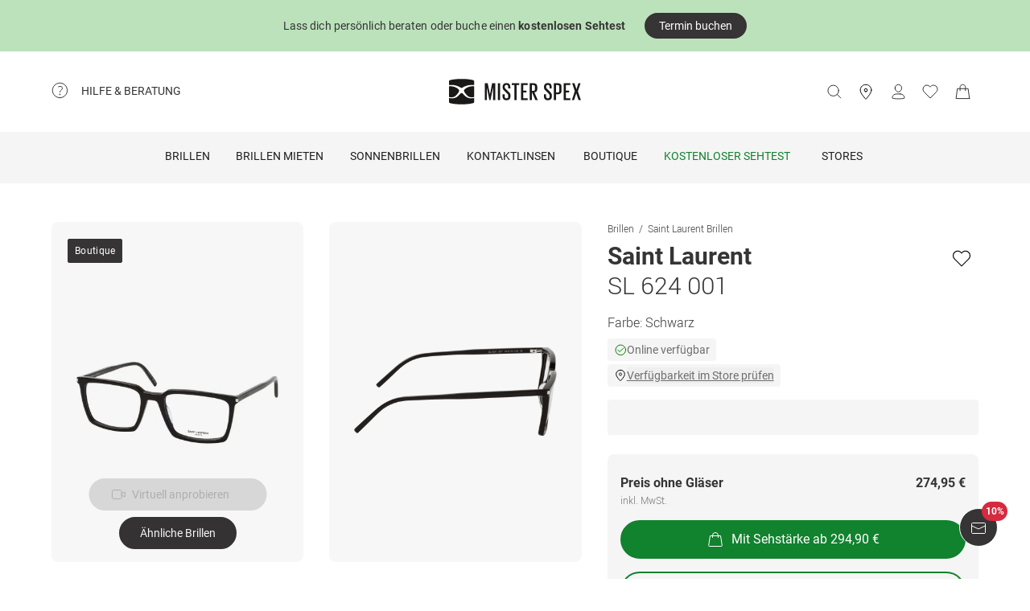

--- FILE ---
content_type: text/html; charset=utf-8
request_url: https://www.misterspex.de/p/pg/b/7809920
body_size: 44338
content:
<!DOCTYPE html><html lang="de-DE" class="notranslate" translate="no"><head><meta charSet="utf-8" data-next-head=""/><meta name="viewport" content="width=device-width, initial-scale=1.0" data-next-head=""/><meta name="format-detection" content="telephone=no" data-next-head=""/><link rel="preload" href="//d26hhearhq0yio.cloudfront.net/fonts/Roboto/Roboto-Light-webfont.woff" as="font" crossorigin="anonymous" data-next-head=""/><link rel="preload" href="//d26hhearhq0yio.cloudfront.net/fonts/Roboto/roboto-v18-latin-regular.woff2" as="font" crossorigin="anonymous" data-next-head=""/><link rel="preload" href="//d26hhearhq0yio.cloudfront.net/fonts/Roboto/roboto-v18-latin-500.woff2" as="font" crossorigin="anonymous" data-next-head=""/><link rel="preload" href="//d26hhearhq0yio.cloudfront.net/fonts/Roboto/roboto-v18-latin-700.woff2" as="font" crossorigin="anonymous" data-next-head=""/><meta name="p:domain_verify" content="54109d8fea3d928bbefc88c32db24e88" data-next-head=""/><title data-next-head="">Saint Laurent SL 624 001  kaufen</title><meta name="description" content="Kaufe Saint Laurent SL 624 001  bei Mister Spex. Du kannst einfach und bequem von zu Hause aus bestellen." data-next-head=""/><meta property="og:image" content="https://media.misterspex.com/image/upload/f_auto/b_white/c_pad,dpr_auto/productimages/7809920/7809920_a" data-next-head=""/><meta property="og:description" content="Kaufe Saint Laurent SL 624 001  bei Mister Spex. Du kannst einfach und bequem von zu Hause aus bestellen." data-next-head=""/><link rel="canonical" href="https://www.misterspex.de/p/pg/b/7809920" data-next-head=""/><link rel="alternate" hrefLang="de" href="https://www.misterspex.de/p/pg/b/7809920" data-next-head=""/><link rel="alternate" hrefLang="de-at" href="https://www.misterspex.at/p/pg/b/7809920" data-next-head=""/><link rel="alternate" hrefLang="de-ch" href="https://www.misterspex.ch/p/pg/b/7809920" data-next-head=""/><link rel="alternate" hrefLang="de-de" href="https://www.misterspex.de/p/pg/b/7809920" data-next-head=""/><meta name="google" content="notranslate"/><link rel="preload" href="/__service/product-browse-service/_next/static/css/d5b575323daaf58a.css" as="style"/><link rel="preload" href="/__service/product-browse-service/_next/static/css/8b6690edd5f220dd.css" as="style"/><script type="application/ld+json" data-next-head="">{"@context":"https://schema.org","@type":"BreadcrumbList","itemListElement":[{"@type":"ListItem","position":1,"name":"Brillen","item":"https://www.misterspex.de/l/pg/100266"},{"@type":"ListItem","position":2,"name":"Saint Laurent Brillen","item":"https://www.misterspex.de/l/pgb/b/110249"},{"@type":"ListItem","position":3,"name":"Saint Laurent SL 624 001","item":"https://www.misterspex.de/p/pg/b/7809920"}]}</script><script type="application/ld+json" data-next-head="">{"@type":"Product","@context":"https://schema.org","image":"https://media.misterspex.com/image/upload/f_auto/c_pad,dpr_auto/productimages/7809920/7809920_a","sku":"7809920","gtin13":"889652445922","name":"Saint Laurent SL 624 001","brand":"Saint Laurent","model":"Brille","category":"Saint Laurent Brillen","color":"BLACK-BLACK","description":"Mit der SL 624 001 von Saint Laurent bringst du klassischen Chic in deinen Alltag. Diese eindrucksvolle Brille ist unisex und zeichnet sich durch ihr quadratisches, voll umrandetes Design aus robustem Kunststoff in stilsicherem Schwarz aus. Ein echtes Statement-Piece für alle, die ihren Look mit einer Prise zeitloser Eleganz unterstreichen möchten. Saint Laurent steht für höchste Qualität und feinste Handwerkskunst - mit der SL 624 001 entscheidest du dich für ein Accessoire, das mehr als nur Sehhilfe ist. Unsere in Deutschland entwickelten SpexPro Premium-Gläser garantieren dir höchste Qualität und optimale Sicht. Daneben bieten wir auch selbsttönende Gläser von Transitions® an, die sich automatisch an wechselnde Lichtverhältnisse anpassen. Hier findest du unsere Glas-Optionen im Überblick .","url":"/p/pg/b/7809920","itemCondition":"https://schema.org/NewCondition","offers":{"@type":"Offer","priceCurrency":"EUR","price":274.95,"availability":"https://schema.org/InStock","hasMerchantReturnPolicy":{"@type":"MerchantReturnPolicy","applicableCountry":"de","returnFees":"https://schema.org/FreeReturn","returnMethod":"https://schema.org/ReturnByMail","merchantReturnDays":30,"returnPolicyCategory":"https://schema.org/MerchantReturnFiniteReturnWindow"},"shippingDetails":{"@type":"OfferShippingDetails","shippingDestination":{"@type":"DefinedRegion","addressCountry":"de"},"deliveryTime":{"@type":"ShippingDeliveryTime","handlingTime":{"@type":"QuantitativeValue","minValue":0,"maxValue":1,"unitCode":"DAY"},"transitTime":{"@type":"QuantitativeValue","minValue":2,"maxValue":4,"unitCode":"DAY"}},"shippingRate":{"@type":"MonetaryAmount","value":0,"currency":"EUR"}}},"material":"Kunststoff","width":{"@type":"QuantitativeValue","value":139,"unitText":"mm"},"height":{"@type":"QuantitativeValue","value":40,"unitText":"mm"},"depth":{"@type":"QuantitativeValue","value":145,"unitText":"mm"}}</script><link rel="stylesheet" href="/__service/product-browse-service/_next/static/css/d5b575323daaf58a.css" data-n-g=""/><link rel="stylesheet" href="/__service/product-browse-service/_next/static/css/8b6690edd5f220dd.css" data-n-p=""/><noscript data-n-css=""></noscript><script defer="" noModule="" src="/__service/product-browse-service/_next/static/chunks/polyfills-42372ed130431b0a.js"></script><script src="/__service/product-browse-service/_next/static/chunks/webpack-3687a98e1284694d.js" defer=""></script><script src="/__service/product-browse-service/_next/static/chunks/framework-77dff60c8c44585c.js" defer=""></script><script src="/__service/product-browse-service/_next/static/chunks/main-fc161d6b3436e1be.js" defer=""></script><script src="/__service/product-browse-service/_next/static/chunks/pages/_app-a4b2fc0ab06f452b.js" defer=""></script><script src="/__service/product-browse-service/_next/static/chunks/3942-c285b12af2e07929.js" defer=""></script><script src="/__service/product-browse-service/_next/static/chunks/4301-79d1f5a7dec28089.js" defer=""></script><script src="/__service/product-browse-service/_next/static/chunks/5383-2656bce423fd0128.js" defer=""></script><script src="/__service/product-browse-service/_next/static/chunks/920-c87407d79608d4db.js" defer=""></script><script src="/__service/product-browse-service/_next/static/chunks/5609-5ca21c4b70957ec7.js" defer=""></script><script src="/__service/product-browse-service/_next/static/chunks/8422-f917d4844591a8d6.js" defer=""></script><script src="/__service/product-browse-service/_next/static/chunks/7327-17d3e5b1f82e14ce.js" defer=""></script><script src="/__service/product-browse-service/_next/static/chunks/3668-dd963596c02e1866.js" defer=""></script><script src="/__service/product-browse-service/_next/static/chunks/8828-7508f5ca1d9f1c47.js" defer=""></script><script src="/__service/product-browse-service/_next/static/chunks/915-c7e373c2cc2555ac.js" defer=""></script><script src="/__service/product-browse-service/_next/static/chunks/pages/p/%5Bcategory%5D/b/%5Bsku%5D-2c1470b20f563423.js" defer=""></script><script src="/__service/product-browse-service/_next/static/WxNdStgx37FsQapOSf8C4/_buildManifest.js" defer=""></script><script src="/__service/product-browse-service/_next/static/WxNdStgx37FsQapOSf8C4/_ssgManifest.js" defer=""></script></head><body class="relative overflow-x-hidden"><div id="skip-to-main-content-portal"></div><div id="dy-banner-root"><aside id="TopBanner-module_topBanner__yQtV5" class="TopBanner-module_topBanner__yQtV5 " style="background-color:#bce2bc" data-testid="top-banner"><a class="TopBanner-module_clickableMobileBannerLink__Uy6vl" href="/c/svc/722" data-testid="top-banner-clickable-wrapper" aria-label="Lass dich persönlich beraten oder buche einen &lt;b&gt;kostenlosen Sehtest&lt;/b&gt;"></a><div class="TopBanner-module_topBannerTextContainer__nbmUE" style="color:#363434">Lass dich persönlich beraten oder buche einen <b>kostenlosen Sehtest</b></div><svg width="20" height="20" viewBox="0 0 25 24" fill="none" xmlns="http://www.w3.org/2000/svg" role="img" color="#363434" class="TopBanner-module_topBannerIcon__wLLD2"><path d="M9.485 3.515 17.971 12l-8.486 8.485" stroke="currentColor" stroke-linecap="round" stroke-linejoin="round"></path></svg><div class="TopBanner-module_topBannerButtonContainer__-3qOJ"><a href="/c/svc/722" class="TopBannerLinkButton-module_topBannerLinkButton__HCcCv" data-testid="top-banner-link-button">Termin buchen</a></div></aside></div><div id="usp-header-portal"></div><div>
    <script 
      async 
      src='/__service/headerService/webcomponents/bundle/index.js?bustkey=17e803fa' 
      onload='webcomponentsBundle.defineCustomElements()'>
    </script><link href="/__service/headerService/index.css?bustkey=17e803fa" rel="stylesheet"/><style>
            * {
              font-family: Roboto, Arial, sans-serif;
            }
          
            @media (max-width: 1023px) {
              body.modal--open {
                overflow: hidden;
              }
            }
            
            .sidemenu--open {
              overflow: hidden;
            }
          </style><div class="components_app__a7415"><header class="components_menu__b5755" id="header-menu"><div class="components_serviceWrapper__720ed"><div class="Service_service__395f5" id="service" data-hoverable-navigation-link="true"><div class="Service_service__controls__0fb64" id="service-controls"><a id="service-link" href="/c/svc/800" data-tracking="nav.help" class="js-subnav-entrypoint"><svg xmlns="http://www.w3.org/2000/svg" width="21" height="21" viewBox="0 0 21 21" fill="none"><title></title><path d="M10.4167 19.5833C15.4793 19.5833 19.5833 15.4793 19.5833 10.4167C19.5833 5.35406 15.4793 1.25 10.4167 1.25C5.35406 1.25 1.25 5.35406 1.25 10.4167C1.25 15.4793 5.35406 19.5833 10.4167 19.5833Z" stroke="#363434" stroke-miterlimit="10" stroke-linecap="round" stroke-linejoin="round"></path><path d="M10.4168 16.2499C10.8771 16.2499 11.2502 15.8768 11.2502 15.4166C11.2502 14.9563 10.8771 14.5833 10.4168 14.5833C9.95659 14.5833 9.5835 14.9563 9.5835 15.4166C9.5835 15.8768 9.95659 16.2499 10.4168 16.2499Z" fill="#363434"></path><path d="M8.62744 5.88322C10.2774 5.15405 12.4124 5.24072 13.1416 6.42072C13.8708 7.60072 13.3674 8.97322 12.1174 10.0324C10.8674 11.0916 10.4166 11.6666 10.4166 12.4999" stroke="#363434" stroke-miterlimit="10" stroke-linecap="round" stroke-linejoin="round"></path></svg><span>Hilfe &amp; Beratung</span></a><nav id="service-navigation" aria-labelledby="service-link" class="js-subnav-menuitem-container"><div class="Service_serviceWrapper__ff023"><div class="Service_linkGroup__1b144"><h3>Unsere Services</h3><a class="Service_iconLink__8cec7" href="/c/svc/819" data-tracking="nav.help.1.1.help.benefits-and-services.how-to">So einfach geht&#x27;s</a><a class="Service_iconLink__8cec7" href="/c/rat/165" data-tracking="nav.help.1.2.help.benefits-and-services.home-trial">Zu Hause anprobieren</a><a class="Service_iconLink__8cec7" href="/l/pg/100508" data-tracking="nav.help.1.3.online-try-on-glasses">Virtuelle Anprobe</a><a class="Service_iconLink__8cec7" href="/c/svc/801" data-tracking="nav.help.1.3.online-try-on-glasses">Neuverglasung deiner Brille</a></div><div class="Service_linkGroup__1b144"><h3>Noch Fragen?</h3><a class="Service_iconLink__8cec7" href="/c/svc/800" data-tracking="nav.help.2.1.help"><svg class="Service_serviceIcon__13f43" xmlns="http://www.w3.org/2000/svg" version="1.1" width="20" height="20" viewBox="0 0 1024 1024"><title></title><path d="M668.244 473.53999999999996C700.294 441.49 716.3190000000001 403.03 716.3190000000001 358.1600000000001C716.3190000000001 302.0720000000001 696.2880000000001 253.99700000000007 656.225 213.93500000000006S568.088 153.841 512 153.841C455.912 153.841 407.837 173.87199999999996 367.775 213.93500000000006S307.681 302.0720000000001 307.681 358.1600000000001H408.639C408.639 330.91700000000003 419.055 306.8800000000001 439.88800000000003 286.047S484.75800000000004 254.798 512.001 254.798C539.244 254.798 563.281 265.21400000000006 584.114 286.047S615.363 330.91700000000003 615.363 358.1600000000001C615.363 385.40300000000013 604.947 409.44000000000005 584.114 430.27300000000014L521.616 495.1740000000002C481.553 538.4420000000001 461.522 586.5160000000001 461.522 639.3990000000001V665.8400000000001H562.48C562.48 612.9570000000001 582.511 564.8820000000001 622.5740000000001 521.6150000000001L668.2450000000001 473.5400000000002zM562.479 870.16V769.202H461.5210000000001V870.16H562.479zM512 0C653.021 0 773.608 50.077999999999975 873.765 150.235S1024 370.97900000000004 1024 512C1024 653.021 973.922 773.608 873.765 873.765S653.021 1024 512 1024C370.97900000000004 1024 250.392 973.922 150.235 873.765S0 653.021 0 512C0 370.97900000000004 50.078 250.39200000000005 150.235 150.235S370.97900000000004 0 512 0V0z" id="questionmark"></path></svg>Fragen &amp; Antworten</a><a class="Service_iconLink__8cec7" href="tel:03032500050" data-tracking="nav.help.2.3.contact.phone"><svg class="Service_serviceIcon__13f43" xmlns="http://www.w3.org/2000/svg" width="20" height="20" viewBox="0 0 32 32" version="1.1"><title></title><defs></defs><g stroke="none" stroke-width="1" fill="none" fill-rule="evenodd" fill-opacity="0.87"><g id="phone" fill="#000000"><path d="M29.978903,25.4088774 C29.978903,25.4088774 30.3341406,23.6833834 28.1292172,22.655262 C25.9251688,21.6280156 23.3273841,20.5255194 22.3456682,20.5255194 C21.3604524,20.5255194 20.8485952,21.0023928 20.6141033,21.223767 C19.7128846,22.1888886 20.9500917,23.4261343 18.4756776,23.4261343 C17.2375956,23.4261343 14.1437031,21.5702658 12.2878926,19.7143973 C10.4312071,17.8576538 8.57539656,14.7636646 8.57539656,13.5264189 C8.57539656,11.0519275 9.81260358,12.2891732 10.7776951,11.3870513 C10.9981874,11.1525522 11.4759208,10.641554 11.4759208,9.65543239 C11.4759208,8.67368582 10.3734591,6.07494489 9.34536981,3.87170259 C8.31728053,1.66671028 6.5909655,2.02195904 6.5909655,2.02195904 C6.5909655,2.02195904 1.99912503,1.78308488 2,9.41830822 C2,13.9945422 6.16135543,19.6513975 9.22374904,22.7760116 C12.2861426,25.8997507 18.004069,29.9999864 22.581035,30.0008614 C30.2151448,30.0008614 29.978903,25.4088774 29.978903,25.4088774 L29.978903,25.4088774 Z" id="Shape"></path></g></g></svg>030 325 000 50</a><a class="Service_iconLink__8cec7" href="/c/svc/857" data-tracking="nav.header.chatbot"><img src="https://media.misterspex.com/image/upload/t_DEFAULT_OPTIMIZED/v1733236580/Content/Icons/message.256x256.png" alt="service icon" class="Service_serviceIcon__13f43"/>Service-Chat</a></div></div></nav></div></div></div><div class="components_hamburger__bfbea"><button class="BurgerMenu_wrapper__ae7cf" id="burger-menu-btn" data-tracking="header.mainNav.open"><svg viewBox="0 0 24 24" fill="none" xmlns="http://www.w3.org/2000/svg" role="img" id="menu-icon-open" style="height:24px" class="Icon_icon__ BurgerMenu_burger__0de14" aria-label="Hauptnavigation öffnen"><path d="M3.5 12h17m-17-6.5h17m-17 13h17" stroke="currentColor" stroke-miterlimit="10" stroke-linecap="round"></path></svg><svg viewBox="0 0 24 24" fill="none" xmlns="http://www.w3.org/2000/svg" role="img" id="menu-icon-close" style="height:24px" class="Icon_icon__ BurgerMenu_close__1239e" aria-label="Hauptnavigation schließen"><path d="m20.5 3.5-17 17m0-17 17 17" stroke="currentColor" stroke-miterlimit="10" stroke-linecap="round" stroke-linejoin="round"></path></svg></button></div><div class="components_logo__303ef"><a href="/" data-tracking="header.logo" aria-labelledby="msxLogoTitleDesktop"><svg class="components_msxLogo__60293" xmlns="http://www.w3.org/2000/svg" width="236px" height="46px" viewBox="0 0 236 46" version="1.1"><title id="msxLogoTitleDesktop">Mister Spex</title><g stroke="none" stroke-width="1" fill="none" fill-rule="evenodd"><g transform="translate(-344.000000, -66.000000)" fill="#1A1918"><g id="Group" transform="translate(344.000000, 66.000000)"><path d="M78.6821489,16.2717615 L78.5449007,16.2717615 L74.2613333,38.0234312 L72.2574255,38.0234312 L67.7914184,16.2717615 L67.7010355,16.2717615 L67.7010355,38.0234312 L64.1685674,38.0234312 L64.1685674,7.95377982 L69.2500993,7.95377982 L73.2600071,27.9511193 L73.3060355,27.9511193 L77.0874752,7.95377982 L82.6259433,7.95377982 L82.6259433,38.0234312 L78.6821489,38.0234312 L78.6821489,16.2717615" id="Fill-1"></path><path d="M87.3902979,7.95377982 L91.3997872,7.95377982 L91.3997872,38.0234312 L87.3902979,38.0234312 L87.3902979,7.95377982 Z" id="Fill-2"></path><path d="M95.7959149,31.5884954 L95.7959149,27.6759633 L99.5790284,27.6759633 L99.5790284,31.6809174 C99.5790284,33.7952294 100.58161,35.0819633 102.859177,35.0819633 C105.000752,35.0819633 105.957723,33.6568073 105.957723,31.6809174 L105.957723,30.2557615 C105.957723,28.1887156 105.182773,27.5835413 103.269667,25.7452294 L100.170702,22.6657615 C97.2537589,19.7719817 95.8888085,18.5679633 95.8888085,15.1677615 L95.8888085,14.0658716 C95.8888085,10.2964037 98.1667943,7.63093578 102.721929,7.63093578 C107.507206,7.63093578 109.55756,9.97482569 109.55756,14.2486055 L109.55756,17.1896514 L105.865248,17.1896514 L105.865248,14.1110275 C105.865248,11.9064037 104.817475,10.8939817 102.768376,10.8939817 C100.900461,10.8939817 99.6689929,11.9515596 99.6689929,14.0194495 L99.6689929,14.8921835 C99.6689929,16.8689174 100.763631,17.4736697 102.540326,19.2204037 L105.775284,22.4374495 C108.554142,25.2869174 109.92244,26.4436697 109.92244,29.8426055 L109.92244,31.4517615 C109.92244,35.4039633 107.734418,38.3433211 102.813567,38.3433211 C97.8927163,38.3433211 95.7959149,35.5415413 95.7959149,31.5884954" id="Fill-3"></path><path d="M112.156489,7.95377982 L125.461617,7.95377982 L125.461617,11.2615596 L120.85878,11.2615596 L120.85878,38.0234312 L116.803681,38.0234312 L116.803681,11.2615596 L112.156489,11.2615596 L112.156489,7.95377982" id="Fill-4"></path><path d="M128.648872,7.95377982 L140.542184,7.95377982 L140.542184,11.2615596 L132.660035,11.2615596 L132.660035,21.1038716 L138.355,21.1038716 L138.355,24.3664954 L132.660035,24.3664954 L132.660035,34.7139633 L140.542184,34.7139633 L140.542184,38.0234312 L128.648872,38.0234312 L128.648872,7.95377982" id="Fill-5"></path><path d="M148.151092,11.2615596 L148.151092,21.5638716 L150.565908,21.5638716 C152.753092,21.5638716 153.756092,20.4602936 153.756092,18.4844037 L153.756092,14.2950275 C153.756092,12.2739817 152.753092,11.2615596 150.565908,11.2615596 L148.151092,11.2615596 L148.151092,11.2615596 Z M148.151092,23.5874495 L148.151092,38.0234312 L144.140766,38.0234312 L144.140766,7.95377982 L151.021589,7.95377982 C155.849965,7.95377982 157.764745,10.3432477 157.764745,14.4334495 L157.764745,18.1636697 C157.764745,21.7478716 156.260035,23.8166055 152.616262,24.2749174 L158.676943,38.0234312 L154.392957,38.0234312 L148.151092,23.5874495 L148.151092,23.5874495 Z" id="Fill-6"></path><path d="M169.727518,31.5884954 L169.727518,27.6759633 L173.509794,27.6759633 L173.509794,31.6809174 C173.509794,33.7952294 174.511539,35.0819633 176.789106,35.0819633 C178.931936,35.0819633 179.888071,33.6568073 179.888071,31.6809174 L179.888071,30.2557615 C179.888071,28.1887156 179.113121,27.5835413 177.19834,25.7452294 L174.10105,22.6657615 C171.184525,19.7719817 169.818738,18.5679633 169.818738,15.1677615 L169.818738,14.0658716 C169.818738,10.2964037 172.096305,7.63093578 176.652695,7.63093578 C181.437972,7.63093578 183.486652,9.97482569 183.486652,14.2486055 L183.486652,17.1896514 L179.796851,17.1896514 L179.796851,14.1110275 C179.796851,11.9064037 178.750752,10.8939817 176.697887,10.8939817 C174.83039,10.8939817 173.599759,11.9515596 173.599759,14.0194495 L173.599759,14.8921835 C173.599759,16.8689174 174.693979,17.4736697 176.471511,19.2204037 L179.704376,22.4374495 C182.484908,25.2869174 183.851113,26.4436697 183.851113,29.8426055 L183.851113,31.4517615 C183.851113,35.4039633 181.664766,38.3433211 176.743496,38.3433211 C171.823482,38.3433211 169.727518,35.5415413 169.727518,31.5884954" id="Fill-7"></path><path d="M191.465461,11.2615596 L191.465461,24.5057615 L194.017106,24.5057615 C196.205546,24.5057615 197.208965,23.4021835 197.208965,21.3798716 L197.208965,14.2950275 C197.208965,12.2739817 196.205546,11.2615596 194.017106,11.2615596 L191.465461,11.2615596 L191.465461,11.2615596 Z M187.456809,7.95377982 L194.473206,7.95377982 C199.302418,7.95377982 201.172426,10.3432477 201.172426,14.4334495 L201.172426,21.1034495 C201.172426,25.1472294 199.302418,27.6759633 194.473206,27.6759633 L191.465461,27.6759633 L191.465461,38.0234312 L187.456809,38.0234312 L187.456809,7.95377982 L187.456809,7.95377982 Z" id="Fill-8"></path><path d="M204.886496,7.95377982 L216.777716,7.95377982 L216.777716,11.2615596 L208.895567,11.2615596 L208.895567,21.1038716 L214.59095,21.1038716 L214.59095,24.3664954 L208.895567,24.3664954 L208.895567,34.7139633 L216.777716,34.7139633 L216.777716,38.0234312 L204.886496,38.0234312 L204.886496,7.95377982" id="Fill-9"></path><path d="M224.887078,22.0698716 L220.149085,7.95377982 L224.295823,7.95377982 L227.760085,18.7144037 L231.267447,7.95377982 L235.094915,7.95377982 L230.311312,22.2530275 L235.640979,38.0234312 L231.449468,38.0234312 L227.440397,25.7000734 L223.521291,38.0234312 L219.694241,38.0234312 L224.887078,22.0698716" id="Fill-10"></path><path d="M39.7258298,34.9553578 C35.5451986,34.9553578 31.9746525,33.6593394 29.1087589,31.1010642 C27.4676383,29.6353945 25.9901277,28.0102018 24.7385745,26.5947523 C24.6938014,26.5728073 24.6615816,26.5453761 24.6368936,26.5158349 C24.0410355,25.8102202 23.3610709,25.5084771 22.5764965,25.5055229 C21.791922,25.5084771 21.1123759,25.8102202 20.5165177,26.5158349 C20.4914113,26.5453761 20.4596099,26.5728073 20.4148369,26.5947523 C19.1628652,28.0102018 17.685773,29.6353945 16.044234,31.1010642 C13.1787589,33.6593394 9.60779433,34.9553578 5.42716312,34.9553578 C3.7718156,34.9553578 2.00976596,34.7494128 0.190390071,34.3438532 L0.172397163,34.338789 L0.172397163,41.5105688 C0.172397163,42.6348257 1.01095035,43.2083486 2.18969504,43.5472294 C3.37053191,43.8852661 10.4748014,45.7041651 22.5764965,45.7041651 C34.6786099,45.7041651 41.782461,43.8852661 42.9632979,43.5472294 C44.142461,43.2083486 44.9810142,42.6348257 44.9810142,41.5105688 L44.9810142,34.338789 L44.9630213,34.3438532 C43.143227,34.7494128 41.3811773,34.9553578 39.7258298,34.9553578" id="Fill-11"></path><path d="M31.1306596,16.4127156 C29.0192128,17.7918716 26.8801489,19.8091193 26.8801489,20.9975229 C26.8801489,21.1798349 26.8826596,21.343578 26.8901915,21.5001468 C26.8939574,21.5001468 26.8977234,21.5005688 26.9014894,21.5005688 C26.9609078,22.2066055 27.1868652,22.8197982 28.0396454,24.3462385 C28.0521986,24.3660734 28.0601489,24.3842202 28.0680993,24.403211 L28.0932057,24.4551193 C29.5359858,26.8315046 31.5327801,29.0635596 34.0308652,31.0879817 C35.8322482,32.5485872 38.134922,33.0841284 40.8744468,33.0841284 L40.8757021,33.0841284 C42.136461,33.0841284 43.5181489,32.9258716 44.9805957,32.614844 L44.9805957,23.3544954 L44.9810142,23.3549174 L44.9810142,13.5100734 C40.2543191,12.9386606 35.7648794,13.8789174 31.1306596,16.4127156" id="Fill-12"></path><path d="M0.172815603,32.614844 C1.63484397,32.9258716 3.01695035,33.0841284 4.27770922,33.0841284 L4.27896454,33.0841284 C7.01848936,33.0841284 9.32074468,32.5485872 11.1225461,31.0879817 C13.6202128,29.0635596 15.6170071,26.8315046 17.0602057,24.4551193 L17.0853121,24.403211 C17.0932624,24.3842202 17.1007943,24.3660734 17.1133475,24.3462385 C17.9661277,22.8197982 18.1925035,22.2066055 18.2515035,21.5005688 C18.2556879,21.5005688 18.2594539,21.5001468 18.2632199,21.5001468 C18.2707518,21.343578 18.272844,21.1798349 18.272844,20.9975229 C18.272844,19.8091193 16.1341986,17.7918716 14.0223333,16.4127156 C9.38853191,13.8789174 4.8990922,12.9386606 0.172397163,13.5100734 L0.172397163,23.3549174 L0.172815603,23.3544954 L0.172815603,32.614844" id="Fill-13"></path><path d="M4.56015603,11.0155229 C10.1082482,11.0155229 15.7973546,12.581633 20.1687943,15.3104037 L20.5181915,15.5193028 C21.2236809,15.9472294 22.0454965,16.3882385 22.5764965,16.3899266 C23.1074965,16.3882385 23.9293121,15.9472294 24.6348014,15.5193028 L24.9841986,15.3104037 C29.3560567,12.581633 35.0447447,11.0155229 40.5928369,11.0155229 C42.2799858,11.0155229 44.9680426,11.1961468 44.9680426,11.1961468 L44.9805957,4.42992661 C44.9805957,3.30651376 44.1152624,2.76084404 42.9632979,2.39453211 C41.810078,2.02779817 34.6380213,0.236752294 22.5764965,0.236752294 C10.5153901,0.236752294 3.34291489,2.02779817 2.18969504,2.39453211 C1.03814894,2.76084404 0.172815603,3.30651376 0.172815603,4.42992661 L0.184950355,11.1961468 C0.184950355,11.1961468 2.87342553,11.0155229 4.56015603,11.0155229" id="Fill-14"></path></g></g></g></svg><svg class="components_msxLogoMobile__81192" xmlns="http://www.w3.org/2000/svg" width="32" height="32" viewBox="0 0 32 32" fill="none"><title id="msxLogoTitleMobile">Mister Spex</title><path d="M28.0587 24.4706C25.1496 24.4706 22.6158 23.5294 20.5513 21.7411C19.4252 20.7059 18.393 19.5764 17.4545 18.5412C17.4545 18.5412 17.3607 18.5411 17.3607 18.447C16.9853 17.9764 16.4223 17.6941 15.8592 17.6941C15.2962 17.6941 14.827 17.8823 14.3578 18.447C14.3578 18.447 14.3578 18.447 14.2639 18.5412C13.4194 19.5764 12.2933 20.7059 11.1672 21.7411C9.10264 23.5294 6.66276 24.4706 3.65982 24.4706C2.53372 24.4706 1.21994 24.2823 0 24V29.0823C0 29.8353 0.56305 30.3059 1.40762 30.4941C2.2522 30.7764 7.22581 32 15.8592 32C24.3988 32 29.4663 30.6823 30.3108 30.4941C31.1554 30.2117 31.7185 29.8353 31.7185 29.0823V24C30.4985 24.2823 29.2786 24.4706 28.0587 24.4706Z" fill="#231F20"></path><path d="M22.0527 11.3883C20.5513 12.3294 19.0498 13.7412 19.0498 14.5883C19.0498 14.6824 19.0498 14.8706 19.0498 14.9647C19.0498 15.4353 19.2375 15.9059 19.8944 16.9412C20.9266 18.6353 22.3343 20.1412 24.1173 21.6471C25.431 22.6824 27.0263 23.0588 28.997 23.0588C29.8416 23.0588 30.8738 22.9647 31.9061 22.6824V16.1883V9.22355C28.434 8.9412 25.2434 9.60002 22.0527 11.3883Z" fill="#231F20"></path><path d="M0.09375 22.7764C1.12601 22.9647 2.06442 23.1529 3.00284 23.1529C4.97352 23.1529 6.56882 22.7765 7.88261 21.7412C9.6656 20.3294 11.0732 18.7294 12.1055 17.0353C12.6685 16 12.8562 15.5294 12.9501 15.0588C12.9501 14.9647 12.9501 14.8706 12.9501 14.6823C12.9501 13.8353 11.4486 12.4235 9.94712 11.4823C6.66266 9.6941 3.47205 9.03528 0.187592 9.41175V16.3765V22.7764H0.09375Z" fill="#231F20"></path><path d="M3.19063 7.62353C7.13198 7.62353 11.1672 8.75294 14.2639 10.6353L14.5455 10.8235C15.0147 11.1059 15.5777 11.3882 16.0469 11.3882C16.4223 11.3882 16.9854 11.1059 17.5484 10.8235L17.8299 10.6353C20.9267 8.75294 24.9619 7.62353 28.9032 7.62353C30.1232 7.62353 32 7.71765 32 7.71765V2.91765C32 2.16471 31.3431 1.78824 30.5924 1.50588C29.7478 1.22353 24.6804 0 16.1408 0C7.60119 0 2.53374 1.22353 1.68917 1.50588C0.844592 1.78824 0.281542 2.16471 0.281542 2.91765V7.71765C0.0938586 7.71765 2.06453 7.62353 3.19063 7.62353Z" fill="#231F20"></path></svg></a></div><button type="button" id="search-button" class="Search_button__65081 Search_searchBox__e27b2" title="Suche"><svg viewBox="0 0 24 24" fill="none" xmlns="http://www.w3.org/2000/svg" role="img" style="height:24px;vertical-align:middle;color:#363434" class="Icon_icon__" width="20"><path d="m22.5 21.5-5.344-5.344M19.5 10.5a8 8 0 1 1-16 0 8 8 0 0 1 16 0z" stroke="currentColor" stroke-miterlimit="10" stroke-linecap="round" stroke-linejoin="round"></path></svg><iframe data-is-visible="false" id="search-iframe" class="Search_searchIframe__f90f9" title="search"></iframe></button><div class="components_iconsWrapper__fde54"><div class="components_icons__09e70"><a class="Icons_icon__323a8 Icons_storeIcon__a699d" href="/c/svc/722" data-tracking="header.stores" aria-label="stores"><svg viewBox="0 0 32 32" fill="none" xmlns="http://www.w3.org/2000/svg" role="img" style="height:32px" class="Icon_icon__"><path d="M27 13c0 6.8-11 18-11 18S5 19.9 5 13C5 6 10.7 2 16 2s11 4.1 11 11z" stroke="currentColor" stroke-miterlimit="10" stroke-linecap="round" stroke-linejoin="round"></path><path d="M16 16a3 3 0 1 0 0-6 3 3 0 0 0 0 6z" stroke="currentColor" stroke-miterlimit="10" stroke-linecap="round" stroke-linejoin="round"></path></svg></a><div class="Icons_iconsMenu__c97a0"><account-icon></account-icon><mini-wishlist locale="de-DE"></mini-wishlist><mini-basket locale="de-DE"></mini-basket></div></div></div></header><div class="Navigation_navMenuWrapper__7574c"><nav class="Navigation_navigationWrapper__9d712" id="nav-menu-root"><div class="Navigation_mobileHeadline__1fd4b" id="main-headline"></div><div class="Navigation_contentWrapper__469aa" id="nav-wrapper"><div class="Navigation_sectionWrapper__810c9"><div class="Navigation_sectionMobileHeadline__5400a"><p>Hallo!</p><a id="mobile-navigation-login-link">Melde dich an</a><a id="mobile-navigation-openaccount-link">Dein Benutzerkonto ansehen</a><h2 class="Navigation_navigationHeading__22144">Kategorien</h2></div><div data-hoverable-navigation-link="true" class="Navigation_sectionItem__cd2fc"><a class="Button_buttonWrapper__1bad9 js-subnav-entrypoint" href="/l/pg/100266" data-tracking="nav.glasses" title="Brillen">Brillen</a><a data-tracking="nav.glasses" class="MobileLink_mobileLink__ed1e2 nav-menu-item js-subnav-entrypoint" role="button" tabindex="0"><span>Brillen</span><svg width="7" height="14" viewBox="0 0 7 14" fill="none" xmlns="http://www.w3.org/2000/svg"><path d="M0.656855 1.34315L6.31371 7L0.656855 12.6569" stroke="#363434" stroke-linecap="round" stroke-linejoin="round"></path></svg></a><div class="Navigation_subnavigationWrapper__da738 sub-nav-content js-subnav-menuitem-container" id="flyout-Brillen"><div class="Navigation_subnavigation__f1828"><button class="Navigation_subnavigation__close__0262e close-subnav-btn"><svg xmlns="http://www.w3.org/2000/svg" width="20px" height="20px" viewBox="0 0 20 20" version="1.1"><title></title><g stroke="none" stroke-width="1" fill="none" fill-rule="evenodd" fill-opacity="0.87"><g transform="translate(-207.000000, -1847.000000)" fill="#000000"><g transform="translate(217.000000, 1857.000000) scale(-1, 1) rotate(-90.000000) translate(-217.000000, -1857.000000) translate(207.000000, 1847.000000)"><polygon transform="translate(11.000000, 10.375000) scale(1, -1) translate(-11.000000, -10.375000) " points="19.75 13.7939219 11 4.75 2.25 13.7939219 4.38452915 16 11 9.16215617 17.6160745 16"></polygon></g></g></g></svg><h2>Brillen</h2></button><div class="Navigation_subnavigation__content__dca8f" tabindex="-1"><div class="NavColumn_navColumn__7b3a2"><h3 class="NavColumn_headline__28901">Kategorien</h3><div class="Navigation_itemLinkWrapper__a2be6"><a class="Link_link__3f2a9" href="/l/pg/100266" data-tracking="mainnav.nav.glasses">Alle Brillen</a></div><div class="Navigation_itemLinkWrapper__a2be6"><a class="Link_link__3f2a9" href="/l/pg/100288" data-tracking="nav.glasses.1.1.glasses-women">Damenbrillen</a></div><div class="Navigation_itemLinkWrapper__a2be6"><a class="Link_link__3f2a9" href="/l/pg/100277" data-tracking="nav.glasses.1.2.glasses-men">Herrenbrillen</a></div><div class="Navigation_itemLinkWrapper__a2be6"><a class="Link_link__3f2a9" href="/l/pg/100779" data-tracking="nav.glasses.1.3.varifocal-glasses">Gleitsichtbrillen</a></div><div class="Navigation_itemLinkWrapper__a2be6"><a class="Link_link__3f2a9" href="/l/pg/150895" data-tracking="nav.glasses.1.3.bluefilter-glasses">Blaulichtfilter-Brillen</a></div><div class="Navigation_itemLinkWrapper__a2be6"><a class="Link_link__3f2a9" href="/l/pg/100602" data-tracking="nav.glasses.1.3.reading-glasses">Lesebrillen</a></div><div class="Navigation_itemLinkWrapper__a2be6"><a class="Link_link__3f2a9" href="/l/pg/100617" data-tracking="nav.glasses.1.6.round-glasses">Runde Brillen</a></div><div class="Navigation_itemLinkWrapper__a2be6"><a class="Link_link__3f2a9" href="/l/pg/100102" data-tracking="nav.glasses.1.7.cat-eye-pg">Cat Eye Brillen</a></div><div class="Navigation_itemLinkWrapper__a2be6"><a class="Link_link__3f2a9" href="/l/pg/100609" data-tracking="nav.glasses.1.8.frameless-pg">Randlose Brillen</a></div><div class="Navigation_itemLinkWrapper__a2be6"><a class="Link_link__3f2a9" href="/l/mix/100551" data-tracking="nav.glasses.1.9.sport-pg">Sportbrillen mit Sehstärke</a></div><div class="Navigation_itemLinkWrapper__a2be6"><a class="Link_link__3f2a9" href="/c/trd/150" data-tracking="nav.glasses.1.10.trends-pg">Brillentrends</a></div><div class="Navigation_itemLinkWrapper__a2be6"><a class="Link_link__3f2a9" href="/l/pg/100270" data-tracking="nav.pg.mainnav.nav.outlet.pg">Brillen Outlet</a></div><div class="Navigation_itemLinkWrapper__a2be6"><a class="Link_link__3f2a9" href="/l/pg/100550" data-tracking="nav.glasses.1.footer.pg.categories">Weitere Brillenkategorien</a></div></div><div class="NavColumn_navColumn__7b3a2"><h3 class="NavColumn_headline__28901">Brillen-Marken</h3><div class="Navigation_itemLinkWrapper__a2be6"><a class="Link_link__3f2a9" href="/l/mix/100909" data-tracking="nav.brands.3.1.mister-spex-collection">Unsere exklusiven Brillen-Marken</a></div><div class="Navigation_itemLinkWrapper__a2be6"><a class="Link_link__3f2a9" href="/l/pgb/120374" data-tracking="nav.brands.1.1.ray-ban">Ray-Ban Brillen</a></div><div class="Navigation_itemLinkWrapper__a2be6"><a class="Link_link__3f2a9" href="/l/pgb/120321" data-tracking="nav.brands.1.4.oakley">Oakley Brillen</a></div><div class="Navigation_itemLinkWrapper__a2be6"><a class="Link_link__3f2a9" href="/l/pgb/120195" data-tracking="nav.brands.1.5.Humphreys">HUMPHREY´S Brillen</a></div><div class="Navigation_itemLinkWrapper__a2be6"><a class="Link_link__3f2a9" href="/l/pgb/120265" data-tracking="nav.brands.1.5.marco-polo">MARC O&#x27;POLO Brillen</a></div><div class="Navigation_itemLinkWrapper__a2be6"><a class="Link_link__3f2a9" href="/l/pgb/120062" data-tracking="nav.brands.1.2.calvin.klein.pg">Calvin Klein Brillen</a></div><div class="Navigation_itemLinkWrapper__a2be6"><a class="Link_link__3f2a9" href="/l/pgb/120439" data-tracking="nav.brands.1.2.tommy-hilfiger">Tommy Hilfiger Brillen</a></div><div class="Navigation_itemLinkWrapper__a2be6"><a class="Link_link__3f2a9" href="/l/pgb/120147" data-tracking="nav.brands.1.3.esprit">Esprit Brillen</a></div><div class="Navigation_itemLinkWrapper__a2be6"><a class="Link_link__3f2a9" href="/l/pgb/120164" data-tracking="nav.brands.1.3.freigeist">FREIGEIST Brillen</a></div><div class="Navigation_itemLinkWrapper__a2be6"><a class="Link_link__3f2a9" href="/l/pgb/120138" data-tracking="nav.brands.1.5.emporio.armani.pg">Emporio Armani Brillen</a></div><div class="Navigation_itemLinkWrapper__a2be6"><a class="Link_link__3f2a9" href="/l/pgb/120183" data-tracking="nav.brands.1.3.guess.pg">Guess Brillen</a></div><div class="Navigation_itemLinkWrapper__a2be6"><a class="Link_link__3f2a9" href="/l/pgb/120071" data-tracking="nav.brands.1.5.Carrera">Carrera Brillen</a></div><div class="Navigation_itemLinkWrapper__a2be6"><a class="Link_link__3f2a9" href="/c/brd/401" data-tracking="nav.brands.1.footer.brands">Alle Brillen-Marken</a></div></div><div class="Navigation_imageGroup__721e5"><div class="NavColumn_navColumn__7b3a2"><h3 class="NavColumn_headline__28901"></h3><div class="ImageLink_imageLink__5eacf"><a href="/c/svc/470" data-tracking="nav.image.switch"><picture><source srcSet="https://media.misterspex.com/image/upload/t_DEFAULT_OPTIMIZED/v1759851120/Content/2025/05/Switch/Hero_Switch_LP_nav.jpg" media="(min-width: 1024px)"/><img src="https://media.misterspex.com/image/upload/v1759928933/Content/2025/05/Switch/Switch_nav_M.jpg" alt="Brillen mieten" loading="lazy"/></picture><div class="ImageLink_label__efef0"><span>Mister Spex Switch</span><svg viewBox="0 0 24 24" fill="none" xmlns="http://www.w3.org/2000/svg" role="img" style="height:24px" class="Icon_icon__"><path d="M8.5 12h7m0 0L12 8.5m3.5 3.5L12 15.5m9.5-3.5a9.5 9.5 0 1 1-19 0 9.5 9.5 0 0 1 19 0z" stroke="currentColor" stroke-linecap="round" stroke-linejoin="round"></path></svg></div></a></div></div><div class="NavColumn_navColumn__7b3a2"><h3 class="NavColumn_headline__28901"></h3><div class="ImageLink_imageLink__5eacf"><a href="/l/pgb/120183" data-tracking="nav.glasses_WKZ_Guess"><picture><source srcSet="https://media.misterspex.com/image/upload/t_DEFAULT_OPTIMIZED/v1758884006/Content/2025/09/GU_446x356px2.jpg" media="(min-width: 1024px)"/><img src="https://media.misterspex.com/image/upload/t_DEFAULT_OPTIMIZED/v1758884005/Content/2025/09/GU_576x248px2.jpg" alt="" loading="lazy" role="presentation"/></picture><div class="ImageLink_label__efef0"><span>Guess</span><svg viewBox="0 0 24 24" fill="none" xmlns="http://www.w3.org/2000/svg" role="img" style="height:24px" class="Icon_icon__"><path d="M8.5 12h7m0 0L12 8.5m3.5 3.5L12 15.5m9.5-3.5a9.5 9.5 0 1 1-19 0 9.5 9.5 0 0 1 19 0z" stroke="currentColor" stroke-linecap="round" stroke-linejoin="round"></path></svg></div></a></div></div></div><div class="NavColumn_navColumn__7b3a2"><h3 class="NavColumn_headline__28901">Service &amp; Beratung</h3><div class="Navigation_itemLinkWrapper__a2be6"><a class="Link_link__3f2a9" href="/c/svc/819" data-tracking="nav.glasses.4.1.help">So geht&#x27;s</a></div><div class="Navigation_itemLinkWrapper__a2be6"><a class="Link_link__3f2a9" href="/c/rat/165" data-tracking="nav.help.1.2.help.benefits-and-services.home-trial">Zu Hause anprobieren</a></div><div class="Navigation_itemLinkWrapper__a2be6"><a class="Link_link__3f2a9" href="/l/pg/100508" data-tracking="nav.glasses.4.3.ditto-try-on-pg">Virtuelle Anprobe</a></div><div class="Navigation_itemLinkWrapper__a2be6"><a class="Link_link__3f2a9" href="/c/svc/807" data-tracking="nav.glasses.4.4.questions-eyeglass-lenses">Unsere Qualitätsgläser</a></div><div class="Navigation_itemLinkWrapper__a2be6"><a class="Link_link__3f2a9" href="/c/svc/470" data-tracking="nav.glasses.4.3.ditto-switch">Brillen mieten statt kaufen</a></div><div class="Navigation_itemLinkWrapper__a2be6"><a class="Link_link__3f2a9" href="/c/rat/520" data-tracking="nav.glasses.4.11.Versicherung">Brillenzuschuss</a></div><div class="Navigation_itemLinkWrapper__a2be6"><a class="Link_link__3f2a9" href="/c/svc/801" data-tracking="nav.glasses.4.5.help.product-questions.lenses-inserted-in-own-glasses">Neuverglasung deiner Brille</a></div><div class="Navigation_itemLinkWrapper__a2be6"><a class="Link_link__3f2a9" href="/c/svc/803" data-tracking="nav.glasses.4.6.help.product-questions.fit-glasses">Brillenanpassung</a></div><div class="Navigation_itemLinkWrapper__a2be6"><a class="Link_link__3f2a9" href="/service/videoberatung" data-tracking="nav.video.consulting">Videoberatung</a></div><div class="Navigation_itemLinkWrapper__a2be6"><a class="Link_link__3f2a9" href="/c/rat/500" data-tracking="nav.glasses.4.7.glasses-guide">Brillen-Ratgeber</a></div><div class="Navigation_itemLinkWrapper__a2be6"><a class="Link_link__3f2a9" href="https://www.misterspex.de/c/per/200" data-tracking="nav.glasses.4.7.reading-glasses-guide">Lesebrillen-Ratgeber</a></div><div class="Navigation_itemLinkWrapper__a2be6"><a class="Link_link__3f2a9" href="/c/rat/527" data-tracking="nav.glasses.4.8.varifocal-glasses-guide">Gleitsichtbrillen-Ratgeber</a></div><div class="Navigation_itemLinkWrapper__a2be6"><a class="Link_link__3f2a9" href="/c/rat/410" data-tracking="nav.augen_ratgeber">Augengesundheit-Ratgeber</a></div><div class="Navigation_itemLinkWrapper__a2be6"><a class="Link_link__3f2a9" href="https://www.misterspex.de/unidays" data-tracking="nav.glasses.4.7.UNiDAYS_studentenrabatt">UNiDAYS studentenrabatt</a></div></div></div></div></div></div><div data-hoverable-navigation-link="true" class="Navigation_sectionItem__cd2fc"><a class="Button_buttonWrapper__1bad9" href="/c/svc/470" data-tracking="nav.MSX_Switch" title="Brillen mieten">Brillen mieten</a><a href="/c/svc/470" data-tracking="nav.MSX_Switch" class="MobileLink_mobileLink__ed1e2" tabindex="0"><span>Brillen mieten</span></a></div><div data-hoverable-navigation-link="true" class="Navigation_sectionItem__cd2fc"><a class="Button_buttonWrapper__1bad9 js-subnav-entrypoint" href="/l/sg/100738" data-tracking="nav.sunglasses" title="Sonnenbrillen">Sonnenbrillen</a><a data-tracking="nav.sunglasses" class="MobileLink_mobileLink__ed1e2 nav-menu-item js-subnav-entrypoint" role="button" tabindex="0"><span>Sonnenbrillen</span><svg width="7" height="14" viewBox="0 0 7 14" fill="none" xmlns="http://www.w3.org/2000/svg"><path d="M0.656855 1.34315L6.31371 7L0.656855 12.6569" stroke="#363434" stroke-linecap="round" stroke-linejoin="round"></path></svg></a><div class="Navigation_subnavigationWrapper__da738 sub-nav-content js-subnav-menuitem-container" id="flyout-Sonnenbrillen"><div class="Navigation_subnavigation__f1828"><button class="Navigation_subnavigation__close__0262e close-subnav-btn"><svg xmlns="http://www.w3.org/2000/svg" width="20px" height="20px" viewBox="0 0 20 20" version="1.1"><title></title><g stroke="none" stroke-width="1" fill="none" fill-rule="evenodd" fill-opacity="0.87"><g transform="translate(-207.000000, -1847.000000)" fill="#000000"><g transform="translate(217.000000, 1857.000000) scale(-1, 1) rotate(-90.000000) translate(-217.000000, -1857.000000) translate(207.000000, 1847.000000)"><polygon transform="translate(11.000000, 10.375000) scale(1, -1) translate(-11.000000, -10.375000) " points="19.75 13.7939219 11 4.75 2.25 13.7939219 4.38452915 16 11 9.16215617 17.6160745 16"></polygon></g></g></g></svg><h2>Sonnenbrillen</h2></button><div class="Navigation_subnavigation__content__dca8f" tabindex="-1"><div class="NavColumn_navColumn__7b3a2"><h3 class="NavColumn_headline__28901">Kategorien</h3><div class="Navigation_itemLinkWrapper__a2be6"><a class="Link_link__3f2a9" href="/l/sg/100738" data-tracking="nav.sunglasses.1.1.sunglasses">Alle Sonnenbrillen</a></div><div class="Navigation_itemLinkWrapper__a2be6"><a class="Link_link__3f2a9" href="/l/sg/100760" data-tracking="nav.sunglasses.1.2.sunglasses-women">Damen-Sonnenbrillen</a></div><div class="Navigation_itemLinkWrapper__a2be6"><a class="Link_link__3f2a9" href="/l/sg/100743" data-tracking="nav.sunglasses.1.3.sunglasses-men">Herren-Sonnenbrillen</a></div><div class="Navigation_itemLinkWrapper__a2be6"><a class="Link_link__3f2a9" href="/l/sg/100746" data-tracking="nav.sunglasses.1.4.sunglasses-prescription-lenses">Sonnenbrillen mit Sehstärke</a></div><div class="Navigation_itemLinkWrapper__a2be6"><a class="Link_link__3f2a9" href="/l/sg/130421" data-tracking="nav.sg.varifocals">Gleitsicht-Sonnenbrillen</a></div><div class="Navigation_itemLinkWrapper__a2be6"><a class="Link_link__3f2a9" href="/l/sg/100121" data-tracking="nav.sg.mainnav.nav.sale">Sonnenbrillen Outlet</a></div><div class="Navigation_itemLinkWrapper__a2be6"><a class="Link_link__3f2a9" href="/l/sgb/b/100295" data-tracking="nav.sunglasses.1.3.sunglasses-boutique">Boutique Sonnenbrillen</a></div><div class="Navigation_itemLinkWrapper__a2be6"><a class="Link_link__3f2a9" href="/l/pga/100001" data-tracking="nav.sunglasses.1.5.glasses_accessories">Sonnenbrillenzubehör</a></div><div class="Navigation_itemLinkWrapper__a2be6"><a class="Link_link__3f2a9" href="/c/brd/402" data-tracking="nav.sunglasses.1.7.sunglasses-inspiration">Sonnenbrillen-Marken</a></div><div class="Navigation_itemLinkWrapper__a2be6"><a class="Link_link__3f2a9" href="/l/sg/100422" data-tracking="nav.sunglasses.1.10.sunglasses-inspiration_MSXMarkenSG">Unsere exklusiven Sonnenbrillen-Marken</a></div><div class="Navigation_itemLinkWrapper__a2be6"><a class="Link_link__3f2a9" href="/l/sg/100742" data-tracking="nav.sunglasses.1.footer.trends">Weitere Sonnenbrillenkategorien</a></div></div><div class="NavColumn_navColumn__7b3a2"><h3 class="NavColumn_headline__28901">Sonnenbrillen-Marken</h3><div class="Navigation_itemLinkWrapper__a2be6"><a class="Link_link__3f2a9" href="/l/sgb/120287" data-tracking="nav.brands.3.1.mister-spex-collection-sg">Mister Spex Collection Sonnenbrillen</a></div><div class="Navigation_itemLinkWrapper__a2be6"><a class="Link_link__3f2a9" href="/l/sg/100597" data-tracking="nav.brands.3.1.mister-spex-collection">Ray-Ban Sonnenbrillen</a></div><div class="Navigation_itemLinkWrapper__a2be6"><a class="Link_link__3f2a9" href="/l/sgb/120322" data-tracking="nav.brands.oakley.sg">Oakley Sonnenbrillen</a></div><div class="Navigation_itemLinkWrapper__a2be6"><a class="Link_link__3f2a9" href="/l/sgb/120339" data-tracking="nav.brands.polaroid.sg">Polaroid Sonnenbrillen</a></div><div class="Navigation_itemLinkWrapper__a2be6"><a class="Link_link__3f2a9" href="/l/sgb/120081" data-tracking="nav.brands.chimi.sg">Chimi Sonnenbrillen</a></div><div class="Navigation_itemLinkWrapper__a2be6"><a class="Link_link__3f2a9" href="/l/sgb/120072" data-tracking="nav.brands.carrera.sg">Carrera Sonnenbrillen</a></div><div class="Navigation_itemLinkWrapper__a2be6"><a class="Link_link__3f2a9" href="/l/sgb/120419" data-tracking="nav.brands.superdry.sg">Superdry Sonnenbrillen</a></div><div class="Navigation_itemLinkWrapper__a2be6"><a class="Link_link__3f2a9" href="/l/sgb/120281" data-tracking="nav.brands.michael.kors.sg">Michael Kors Sonnenbrillen</a></div><div class="Navigation_itemLinkWrapper__a2be6"><a class="Link_link__3f2a9" href="/l/sgb/120184" data-tracking="nav.brands.guess.sg">Guess Sonnenbrillen</a></div><div class="Navigation_itemLinkWrapper__a2be6"><a class="Link_link__3f2a9" href="/l/sgb/120316" data-tracking="nav.brands.nike/sg">Nike Sonnenbrillen</a></div><div class="Navigation_itemLinkWrapper__a2be6"><a class="Link_link__3f2a9" href="/l/sgb/120440" data-tracking="nav.brands.tommy.hilfiger.sg">Tommy Hilfiger Sonnenbrillen</a></div><div class="Navigation_itemLinkWrapper__a2be6"><a class="Link_link__3f2a9" href="/c/brd/402" data-tracking="nav.brands.all.sg">Alle Sonnenbrillen-Marken</a></div></div><div class="Navigation_imageGroup__721e5"><div class="NavColumn_navColumn__7b3a2"><h3 class="NavColumn_headline__28901"></h3><div class="ImageLink_imageLink__5eacf"><a href="/c/trd/173" data-tracking="nav.sunglasses.2.1.inspiration"><picture><source srcSet="https://media.misterspex.com/image/upload/t_OPTIMIZED_JPEG/v1756798244/Content/2025/08/Trends%20AW%2025-26/Trends-AW-25_Horizontal-Menu_1784X1424PX_sg.jpg" media="(min-width: 1024px)"/><img src="https://media.misterspex.com/image/upload/t_OPTIMIZED_JPEG/v1756798242/Content/2025/08/Trends%20AW%2025-26/Trends-AW-25_Horizontal-Menu_2304X992PX_sg.jpg" alt="" loading="lazy" role="presentation"/></picture><div class="ImageLink_label__efef0"><span>Sonnenbrillentrends Herbst/Winter 2026</span><svg viewBox="0 0 24 24" fill="none" xmlns="http://www.w3.org/2000/svg" role="img" style="height:24px" class="Icon_icon__"><path d="M8.5 12h7m0 0L12 8.5m3.5 3.5L12 15.5m9.5-3.5a9.5 9.5 0 1 1-19 0 9.5 9.5 0 0 1 19 0z" stroke="currentColor" stroke-linecap="round" stroke-linejoin="round"></path></svg></div></a></div></div><div class="NavColumn_navColumn__7b3a2"><h3 class="NavColumn_headline__28901"></h3><div class="ImageLink_imageLink__5eacf"><a href="/l/sgb/110259?sortType=arrivalDate-desc" data-tracking="cmp_20250819_141836_WKZ_TBD"><picture><source srcSet="https://media.misterspex.com/image/upload/t_DEFAULT_OPTIMIZED/v1755606132/Content/2025/07/Navigation_Teaser_Logo_SG_Desktop.jpg" media="(min-width: 1024px)"/><img src="https://media.misterspex.com/image/upload/t_DEFAULT_OPTIMIZED/v1755606132/Content/2025/07/Navigation_Teaser_Logo_SG_Mobile.jpg" alt="" loading="lazy" role="presentation"/></picture><div class="ImageLink_label__efef0"><span>TBD Eyewear</span><svg viewBox="0 0 24 24" fill="none" xmlns="http://www.w3.org/2000/svg" role="img" style="height:24px" class="Icon_icon__"><path d="M8.5 12h7m0 0L12 8.5m3.5 3.5L12 15.5m9.5-3.5a9.5 9.5 0 1 1-19 0 9.5 9.5 0 0 1 19 0z" stroke="currentColor" stroke-linecap="round" stroke-linejoin="round"></path></svg></div></a></div></div></div><div class="NavColumn_navColumn__7b3a2"><h3 class="NavColumn_headline__28901">Service &amp; Beratung</h3><div class="Navigation_itemLinkWrapper__a2be6"><a class="Link_link__3f2a9" href="/c/rat/546" data-tracking="nav.sunglasses.4.1.sunglasses_guide">Sonnenbrillen-Ratgeber</a></div><div class="Navigation_itemLinkWrapper__a2be6"><a class="Link_link__3f2a9" href="/l/sg/100510" data-tracking="nav.sunglasses.4.2.ditto-try-on-sg">Virtuelle Anprobe</a></div><div class="Navigation_itemLinkWrapper__a2be6"><a class="Link_link__3f2a9" href="/c/svc/470" data-tracking="nav.glasses.4.3.ditto-switch">Brillen mieten statt kaufen</a></div><div class="Navigation_itemLinkWrapper__a2be6"><a class="Link_link__3f2a9" href="/c/svc/801" data-tracking="nav.sunglasses.4.3.customer-frame">Neuverglasung deiner Sonnenbrille</a></div><div class="Navigation_itemLinkWrapper__a2be6"><a class="Link_link__3f2a9" href="/c/rat/552" data-tracking="nav.sunglasses.4.5.sunglasses.upgrade">Upgrades für deine Sonnenbrille</a></div><div class="Navigation_itemLinkWrapper__a2be6"><a class="Link_link__3f2a9" href="/c/svc/803" data-tracking="nav.help.4.4.help.product-questions.fit-glasses">Brillenanpassung</a></div></div></div></div></div></div><div data-hoverable-navigation-link="true" class="Navigation_sectionItem__cd2fc"><a class="Button_buttonWrapper__1bad9 js-subnav-entrypoint" href="/l/cl/100130" data-tracking="nav.contact-lenses" title="Kontaktlinsen">Kontaktlinsen</a><a data-tracking="nav.contact-lenses" class="MobileLink_mobileLink__ed1e2 nav-menu-item js-subnav-entrypoint" role="button" tabindex="0"><span>Kontaktlinsen</span><svg width="7" height="14" viewBox="0 0 7 14" fill="none" xmlns="http://www.w3.org/2000/svg"><path d="M0.656855 1.34315L6.31371 7L0.656855 12.6569" stroke="#363434" stroke-linecap="round" stroke-linejoin="round"></path></svg></a><div class="Navigation_subnavigationWrapper__da738 sub-nav-content js-subnav-menuitem-container" id="flyout-Kontaktlinsen"><div class="Navigation_subnavigation__f1828"><button class="Navigation_subnavigation__close__0262e close-subnav-btn"><svg xmlns="http://www.w3.org/2000/svg" width="20px" height="20px" viewBox="0 0 20 20" version="1.1"><title></title><g stroke="none" stroke-width="1" fill="none" fill-rule="evenodd" fill-opacity="0.87"><g transform="translate(-207.000000, -1847.000000)" fill="#000000"><g transform="translate(217.000000, 1857.000000) scale(-1, 1) rotate(-90.000000) translate(-217.000000, -1857.000000) translate(207.000000, 1847.000000)"><polygon transform="translate(11.000000, 10.375000) scale(1, -1) translate(-11.000000, -10.375000) " points="19.75 13.7939219 11 4.75 2.25 13.7939219 4.38452915 16 11 9.16215617 17.6160745 16"></polygon></g></g></g></svg><h2>Kontaktlinsen</h2></button><div class="Navigation_subnavigation__content__dca8f" tabindex="-1"><div class="NavColumn_navColumn__7b3a2"><h3 class="NavColumn_headline__28901">Kategorien</h3><div class="Navigation_itemLinkWrapper__a2be6"><a class="Link_link__3f2a9" href="/l/cl/100130" data-tracking="nav.contact-lenses.1.1.contact-lenses">Alle Kontaktlinsen</a></div><div class="Navigation_itemLinkWrapper__a2be6"><a class="Link_link__3f2a9" href="/l/cl/100146" data-tracking="nav.contact-lenses.1.2.daily-lenses">Tageslinsen</a></div><div class="Navigation_itemLinkWrapper__a2be6"><a class="Link_link__3f2a9" href="/l/cl/100358" data-tracking="nav.contact-lenses.1.4.monthly-lenses">Monatslinsen</a></div><div class="Navigation_itemLinkWrapper__a2be6"><a class="Link_link__3f2a9" href="/l/cl/100768" data-tracking="nav.toric.cl">Torische Kontaktlinsen</a></div><div class="Navigation_itemLinkWrapper__a2be6"><a class="Link_link__3f2a9" href="/l/cl/100362" data-tracking="nav.multifocal.cl">Gleitsicht-Kontaktlinsen</a></div><div class="Navigation_itemLinkWrapper__a2be6"><a class="Link_link__3f2a9" href="/l/cl/100091" data-tracking="nav.contact-lenses.1.6.care-products">Pflegemittel</a></div><div class="Navigation_itemLinkWrapper__a2be6"><a class="Link_link__3f2a9" href="/l/cl/100127" data-tracking="nav.colored.cl">Farbige Kontaktlinsen</a></div><div class="Navigation_itemLinkWrapper__a2be6"><a class="Link_link__3f2a9" href="/l/cl/100802" data-tracking="nav.contact-lenses.1.3.weekly-lenses">Wochenlinsen</a></div><div class="Navigation_itemLinkWrapper__a2be6"><a class="Link_link__3f2a9" href="/l/cl/100147" data-tracking="nav.contact-lenses.1.5.day-and-night-lenses">Tag- und Nacht Kontaktlinsen</a></div><div class="Navigation_itemLinkWrapper__a2be6"><a class="Link_link__3f2a9" href="/l/cl/100133" data-tracking="nav.contact-lenses.1.footer.contact-lenses">Weitere Kontaktlinsenkategorien</a></div></div><div class="NavColumn_navColumn__7b3a2"><h3 class="NavColumn_headline__28901">Marken</h3><div class="Navigation_itemLinkWrapper__a2be6"><a class="Link_link__3f2a9" href="/l/clb/120448" data-tracking="nav.contact-lenses.2.8.truelens">TrueLens</a></div><div class="Navigation_itemLinkWrapper__a2be6"><a class="Link_link__3f2a9" href="/l/clb/120012" data-tracking="nav.contact-lenses.2.2.air-optix">Air Optix</a></div><div class="Navigation_itemLinkWrapper__a2be6"><a class="Link_link__3f2a9" href="/l/clb/120109" data-tracking="nav.contact-lenses.2.5.dailies">Dailies</a></div><div class="Navigation_itemLinkWrapper__a2be6"><a class="Link_link__3f2a9" href="/l/clb/120004" data-tracking="nav.contact-lenses.2.1.acuvue">Acuvue</a></div><div class="Navigation_itemLinkWrapper__a2be6"><a class="Link_link__3f2a9" href="/l/clb/120034" data-tracking="nav.contact-lenses.2.3.biofinity">Biofinity</a></div><div class="Navigation_itemLinkWrapper__a2be6"><a class="Link_link__3f2a9" href="/l/clb/120446" data-tracking="nav.contact-lenses.2.4.Total">Total</a></div><div class="Navigation_itemLinkWrapper__a2be6"><a class="Link_link__3f2a9" href="/c/brd/403" data-tracking="nav.contact-lenses.2.footer.contact-lenses-brands">Weitere Kontaktlinsenmarken</a></div></div><div class="Navigation_imageGroup__721e5"><div class="NavColumn_navColumn__7b3a2"><h3 class="NavColumn_headline__28901"></h3><div class="ImageLink_imageLink__5eacf"><a href="/p/cl/6878601" data-tracking="nav.cl.wkz.ACUVUE Oasys MAX 1-Day "><picture><source srcSet="https://media.misterspex.com/image/upload/t_DEFAULT_OPTIMIZED/v1758883017/Content/2025/09/LY_MSX_AOM1D_Navigation_Teaser_446x356px_250827.jpg" media="(min-width: 1024px)"/><img src="https://media.misterspex.com/image/upload/t_DEFAULT_OPTIMIZED/v1758883017/Content/2025/09/LY_MSX_AOM1D_Navigation_Teaser_576x248px_250827.jpg" alt="" loading="lazy" role="presentation"/></picture><div class="ImageLink_label__efef0"><span>ACUVUE Oasys MAX 1-Day </span><svg viewBox="0 0 24 24" fill="none" xmlns="http://www.w3.org/2000/svg" role="img" style="height:24px" class="Icon_icon__"><path d="M8.5 12h7m0 0L12 8.5m3.5 3.5L12 15.5m9.5-3.5a9.5 9.5 0 1 1-19 0 9.5 9.5 0 0 1 19 0z" stroke="currentColor" stroke-linecap="round" stroke-linejoin="round"></path></svg></div></a></div></div></div><div class="NavColumn_navColumn__7b3a2"><h3 class="NavColumn_headline__28901">Hilfe &amp; Beratung</h3><div class="Navigation_itemLinkWrapper__a2be6"><a class="Link_link__3f2a9" href="/c/rat/529" data-tracking="nav.contact-lenses.3.1.contact-lens-guide">Kontaktlinsen-Ratgeber</a></div><div class="Navigation_itemLinkWrapper__a2be6"><a class="Link_link__3f2a9" href="/c/svc/839" data-tracking="nav.contact-lenses.3.2.help.benefits-and-services.subscription-contact-lenses">Kontaktlinsen-Abo</a></div><div class="Navigation_itemLinkWrapper__a2be6"><a class="Link_link__3f2a9" href="/account?targetAccount=true" data-tracking="nav.contact-lenses.3.3.viewuseraccount-start?targetaccount=true">Kontaktlinsen nachbestellen</a></div><div class="Navigation_itemLinkWrapper__a2be6"><a class="Link_link__3f2a9" href="https://www.misterspex.de/INTERSHOP/web/WFS/MisterSpex-MisterSpexDE-Site/de_DE/-/EUR/ViewAbo-CancelAboForm" data-tracking="nav.abo.cancellation">Abos hier kündigen</a></div></div></div></div></div></div><div data-hoverable-navigation-link="true" class="Navigation_sectionItem__cd2fc"><a class="Button_buttonWrapper__1bad9 js-subnav-entrypoint" href="/c/brd/b/135" data-tracking="nav.premiumbrands" title="Boutique">Boutique</a><a data-tracking="nav.premiumbrands" class="MobileLink_mobileLink__ed1e2 nav-menu-item js-subnav-entrypoint" role="button" tabindex="0"><span>Boutique</span><svg width="7" height="14" viewBox="0 0 7 14" fill="none" xmlns="http://www.w3.org/2000/svg"><path d="M0.656855 1.34315L6.31371 7L0.656855 12.6569" stroke="#363434" stroke-linecap="round" stroke-linejoin="round"></path></svg></a><div class="Navigation_subnavigationWrapper__da738 sub-nav-content js-subnav-menuitem-container" id="flyout-Boutique"><div class="Navigation_subnavigation__f1828"><button class="Navigation_subnavigation__close__0262e close-subnav-btn"><svg xmlns="http://www.w3.org/2000/svg" width="20px" height="20px" viewBox="0 0 20 20" version="1.1"><title></title><g stroke="none" stroke-width="1" fill="none" fill-rule="evenodd" fill-opacity="0.87"><g transform="translate(-207.000000, -1847.000000)" fill="#000000"><g transform="translate(217.000000, 1857.000000) scale(-1, 1) rotate(-90.000000) translate(-217.000000, -1857.000000) translate(207.000000, 1847.000000)"><polygon transform="translate(11.000000, 10.375000) scale(1, -1) translate(-11.000000, -10.375000) " points="19.75 13.7939219 11 4.75 2.25 13.7939219 4.38452915 16 11 9.16215617 17.6160745 16"></polygon></g></g></g></svg><h2>Boutique</h2></button><div class="Navigation_subnavigation__content__dca8f" tabindex="-1"><div class="NavColumn_navColumn__7b3a2"><h3 class="NavColumn_headline__28901">Kategorien</h3><div class="Navigation_itemLinkWrapper__a2be6"><a class="Link_link__3f2a9" href="/c/brd/b/135" data-tracking="nav.premiumbrands.category.boutiquetrendsandinspiration">Boutique Special</a></div><div class="Navigation_itemLinkWrapper__a2be6"><a class="Link_link__3f2a9" href="/l/pgb/b/100294" data-tracking="nav.premiumbrands.category.boutiqueglasses">Boutique Brillen</a></div><div class="Navigation_itemLinkWrapper__a2be6"><a class="Link_link__3f2a9" href="/l/sgb/b/100295" data-tracking="nav.premiumbrands.category.boutiquesunglasses">Boutique Sonnenbrillen</a></div><div class="Navigation_itemLinkWrapper__a2be6"><a class="Link_link__3f2a9" href="/c/per/201" data-tracking="nav.premiumbrands.category.boutiquereadingglasses_de">Boutique Lesebrillen</a></div><div class="Navigation_itemLinkWrapper__a2be6"><a class="Link_link__3f2a9" href="/l/mix/b/100296" data-tracking="nav.premiumbrands.brands.all">Alle Boutique-Marken</a></div></div><div class="NavColumn_navColumn__7b3a2"><h3 class="NavColumn_headline__28901">Boutique-Brillen</h3><div class="Navigation_itemLinkWrapper__a2be6"><a class="Link_link__3f2a9" href="/l/pgb/b/110271" data-tracking="nav.premiumbrands.brands.prada.pg">Prada Brillen</a></div><div class="Navigation_itemLinkWrapper__a2be6"><a class="Link_link__3f2a9" href="/l/pgb/b/110247" data-tracking="nav.premiumbrands.2.1.gucci">Gucci Brillen</a></div><div class="Navigation_itemLinkWrapper__a2be6"><a class="Link_link__3f2a9" href="/l/pgb/b/110249" data-tracking="nav.premiumbrands.brands.saintlaurent.pg">Saint Laurent Brillen</a></div><div class="Navigation_itemLinkWrapper__a2be6"><a class="Link_link__3f2a9" href="/l/pgb/b/110192" data-tracking="nav.premiumbrands.brands.tomford">Tom Ford Brillen</a></div><div class="Navigation_itemLinkWrapper__a2be6"><a class="Link_link__3f2a9" href="/l/pgb/b/110260" data-tracking=" nav.premiumbrands.brands.off-white.pg">Off-White Brillen</a></div><div class="Navigation_itemLinkWrapper__a2be6"><a class="Link_link__3f2a9" href="/l/pgb/b/110517" data-tracking="nav.premiumbrands.brands.bottega-veneta.pg">Bottega Veneta Brillen</a></div><div class="Navigation_itemLinkWrapper__a2be6"><a class="Link_link__3f2a9" href="/l/pgb/b/110237" data-tracking="nav.premiumbrands.brands.balenciaga.pg">Balenciaga Brillen</a></div><div class="Navigation_itemLinkWrapper__a2be6"><a class="Link_link__3f2a9" href="/l/pgb/b/120059" data-tracking="nav.premiumbrands.brands.burberry.pg">Burberry Brillen</a></div><div class="Navigation_itemLinkWrapper__a2be6"><a class="Link_link__3f2a9" href="/l/pgb/b/212250" data-tracking="nav.premiumbrands.brands.miu.miu.pg">Miu Miu Brillen</a></div><div class="Navigation_itemLinkWrapper__a2be6"><a class="Link_link__3f2a9" href="/l/pgb/b/101031" data-tracking="nav.premiumbrands.brands.givenchy.pg">Givenchy Brillen</a></div></div><div class="NavColumn_navColumn__7b3a2"><h3 class="NavColumn_headline__28901">Boutique-Sonnenbrillen</h3><div class="Navigation_itemLinkWrapper__a2be6"><a class="Link_link__3f2a9" href="/l/sgb/b/110272" data-tracking="nav.premiumbrands.brands.prada.sg">Prada Sonnenbrillen</a></div><div class="Navigation_itemLinkWrapper__a2be6"><a class="Link_link__3f2a9" href="/l/sgb/b/110191" data-tracking="nav.premiumbrands.brands.tom.ford.sg">Tom Ford Sonnenbrillen</a></div><div class="Navigation_itemLinkWrapper__a2be6"><a class="Link_link__3f2a9" href="/l/sgb/b/110591" data-tracking="nav.premiumbrands.brands.cazal.sg">Cazal Sonnenbrillen</a></div><div class="Navigation_itemLinkWrapper__a2be6"><a class="Link_link__3f2a9" href="/l/sgb/b/110245" data-tracking="nav.premiumbrands.brands.gucci.sg">Gucci Sonnenbrillen</a></div><div class="Navigation_itemLinkWrapper__a2be6"><a class="Link_link__3f2a9" href="/l/sgb/b/120472" data-tracking="nav.premiumbrands.brands.versace.sg">Versace Sonnenbrillen</a></div><div class="Navigation_itemLinkWrapper__a2be6"><a class="Link_link__3f2a9" href="/l/sgb/b/120060" data-tracking="nav.premiumbrands.brands.burberry.sg">Burberry Sonnenbrillen</a></div><div class="Navigation_itemLinkWrapper__a2be6"><a class="Link_link__3f2a9" href="/l/sgb/b/110250" data-tracking="nav.premiumbrands.brands.saint.laurent.sg">Saint Laurent Sonnenbrillen</a></div><div class="Navigation_itemLinkWrapper__a2be6"><a class="Link_link__3f2a9" href="/l/sgb/b/110516" data-tracking="nav.premiumbrands.brands.bottega.veneta.sg">Bottega Veneta Sonnenbrillen</a></div><div class="Navigation_itemLinkWrapper__a2be6"><a class="Link_link__3f2a9" href="/l/sgb/b/110234" data-tracking="nav.premiumbrands.brands.off.white.sg">Off-White Sonnenbrillen</a></div><div class="Navigation_itemLinkWrapper__a2be6"><a class="Link_link__3f2a9" href="/l/sgb/b/110235" data-tracking="nav.premiumbrands.brands.balenciaga.sg">Balenciaga Sonnenbrillen</a></div><div class="Navigation_itemLinkWrapper__a2be6"><a class="Link_link__3f2a9" href="/l/sgb/120336" data-tracking="nav.premiumbrands.brands.persol.sg">Persol Sonnenbrillen</a></div><div class="Navigation_itemLinkWrapper__a2be6"><a class="Link_link__3f2a9" href="/l/sgb/b/110257" data-tracking="nav.premiumbrands.brands.mau.jim.sg">Maui Jim Sonnenbrillen</a></div></div><div class="Navigation_imageGroup__721e5"><div class="NavColumn_navColumn__7b3a2"><h3 class="NavColumn_headline__28901">HIGHLIGHTS</h3><div class="ImageLink_imageLink__5eacf"><a href="/p/pg/b/7701579" data-tracking="nav.glasses_WKZ_montblanc"><picture><source srcSet="https://media.misterspex.com/image/upload/t_DEFAULT_OPTIMIZED/v1758716024/Content/2025/09/nav-teaser-desktop_montblanc.jpg" media="(min-width: 1024px)"/><img src="https://media.misterspex.com/image/upload/t_DEFAULT_OPTIMIZED/v1758716024/Content/2025/09/nav-teaser-mobile_montblanc.jpg" alt="" loading="lazy" role="presentation"/></picture><div class="ImageLink_label__efef0"><span>Montblanc</span><svg viewBox="0 0 24 24" fill="none" xmlns="http://www.w3.org/2000/svg" role="img" style="height:24px" class="Icon_icon__"><path d="M8.5 12h7m0 0L12 8.5m3.5 3.5L12 15.5m9.5-3.5a9.5 9.5 0 1 1-19 0 9.5 9.5 0 0 1 19 0z" stroke="currentColor" stroke-linecap="round" stroke-linejoin="round"></path></svg></div></a></div></div><div class="NavColumn_navColumn__7b3a2"><h3 class="NavColumn_headline__28901"></h3><div class="ImageLink_imageLink__5eacf"><a href="/l/pgb/b/110247?sortType=arrivalDate-desc" data-tracking="nav.wkz.Gucci"><picture><source srcSet="https://media.misterspex.com/image/upload/t_DEFAULT_OPTIMIZED/v1761143434/Content/2025/10/446x356px_-_GUC_-_FW253.png" media="(min-width: 1024px)"/><img src="https://media.misterspex.com/image/upload/t_DEFAULT_OPTIMIZED/v1761143433/Content/2025/10/576x248px_-_GUC_-_FW252.png" alt="" loading="lazy" role="presentation"/></picture><div class="ImageLink_label__efef0"><span>Gucci</span><svg viewBox="0 0 24 24" fill="none" xmlns="http://www.w3.org/2000/svg" role="img" style="height:24px" class="Icon_icon__"><path d="M8.5 12h7m0 0L12 8.5m3.5 3.5L12 15.5m9.5-3.5a9.5 9.5 0 1 1-19 0 9.5 9.5 0 0 1 19 0z" stroke="currentColor" stroke-linecap="round" stroke-linejoin="round"></path></svg></div></a></div></div></div></div></div></div></div><div data-hoverable-navigation-link="true" class="Navigation_sectionItem__cd2fc Navigation_promoted__935e1"><a class="Button_buttonWrapper__1bad9 js-subnav-entrypoint" href="/c/svc/722" data-tracking="nav.partner_optician_page" title="Kostenloser Sehtest">Kostenloser Sehtest</a><a data-tracking="nav.partner_optician_page" class="MobileLink_mobileLink__ed1e2 nav-menu-item js-subnav-entrypoint" role="button" tabindex="0"><span>Kostenloser Sehtest</span><svg width="7" height="14" viewBox="0 0 7 14" fill="none" xmlns="http://www.w3.org/2000/svg"><path d="M0.656855 1.34315L6.31371 7L0.656855 12.6569" stroke="#363434" stroke-linecap="round" stroke-linejoin="round"></path></svg></a><div class="Navigation_subnavigationWrapper__da738 sub-nav-content js-subnav-menuitem-container" id="flyout-Kostenloser Sehtest"><div class="Navigation_subnavigation__f1828"><button class="Navigation_subnavigation__close__0262e close-subnav-btn"><svg xmlns="http://www.w3.org/2000/svg" width="20px" height="20px" viewBox="0 0 20 20" version="1.1"><title></title><g stroke="none" stroke-width="1" fill="none" fill-rule="evenodd" fill-opacity="0.87"><g transform="translate(-207.000000, -1847.000000)" fill="#000000"><g transform="translate(217.000000, 1857.000000) scale(-1, 1) rotate(-90.000000) translate(-217.000000, -1857.000000) translate(207.000000, 1847.000000)"><polygon transform="translate(11.000000, 10.375000) scale(1, -1) translate(-11.000000, -10.375000) " points="19.75 13.7939219 11 4.75 2.25 13.7939219 4.38452915 16 11 9.16215617 17.6160745 16"></polygon></g></g></g></svg><h2>Kostenloser Sehtest</h2></button><div class="Navigation_subnavigation__content__dca8f" tabindex="-1"><div class="NavColumn_navColumn__7b3a2"><h3 class="NavColumn_headline__28901">Service</h3><div class="Navigation_itemLinkWrapper__a2be6"><a class="Link_link__3f2a9" href="/c/svc/722" data-tracking="nav.services.book_appointment">Kostenlosen Sehtest buchen</a></div><div class="Navigation_itemLinkWrapper__a2be6"><a class="Link_link__3f2a9" href="/c/rat/102" data-tracking="nav.services.eye_health_check">Augengesundheits-Check</a></div><div class="Navigation_itemLinkWrapper__a2be6"><a class="Link_link__3f2a9" href="/c/svc/740" data-tracking="nav.services.varifocal_eyetest">Gleitsicht-Beratung</a></div><div class="Navigation_itemLinkWrapper__a2be6"><a class="Link_link__3f2a9" href="/c/svc/806" data-tracking="nav.services.pd_messen">Pupillendistanz (PD) messen</a></div></div><div class="NavColumn_navColumn__7b3a2"><h3 class="NavColumn_headline__28901">Beratung</h3><div class="Navigation_itemLinkWrapper__a2be6"><a class="Link_link__3f2a9" href="/c/rat/510" data-tracking="nav.eyetest.brillenpass">Brillenpass erklärt</a></div><div class="Navigation_itemLinkWrapper__a2be6"><a class="Link_link__3f2a9" href="/c/rat/122" data-tracking="nav.eyetest.brauche_ich_eine_brille">Brauche ich eine Brille?</a></div><div class="Navigation_itemLinkWrapper__a2be6"><a class="Link_link__3f2a9" href="/c/rat/595" data-tracking="nav.eyetest.fehlsichtigkeit">Wie entsteht Fehlsichtigkeit? </a></div></div><div class="Navigation_imageGroup__721e5"><div class="NavColumn_navColumn__7b3a2"><h3 class="NavColumn_headline__28901"></h3><div class="ImageLink_imageLink__5eacf"><a href="/c/svc/470" data-tracking="nav.image.switch"><picture><source srcSet="https://media.misterspex.com/image/upload/t_DEFAULT_OPTIMIZED/v1759851120/Content/2025/05/Switch/Hero_Switch_LP_nav.jpg" media="(min-width: 1024px)"/><img src="https://media.misterspex.com/image/upload/v1759928933/Content/2025/05/Switch/Switch_nav_M.jpg" alt="Brillen mieten" loading="lazy"/></picture><div class="ImageLink_label__efef0"><span>Mister Spex Switch</span><svg viewBox="0 0 24 24" fill="none" xmlns="http://www.w3.org/2000/svg" role="img" style="height:24px" class="Icon_icon__"><path d="M8.5 12h7m0 0L12 8.5m3.5 3.5L12 15.5m9.5-3.5a9.5 9.5 0 1 1-19 0 9.5 9.5 0 0 1 19 0z" stroke="currentColor" stroke-linecap="round" stroke-linejoin="round"></path></svg></div></a></div></div><div class="NavColumn_navColumn__7b3a2"><h3 class="NavColumn_headline__28901"></h3><div class="ImageLink_imageLink__5eacf"><a href="/c/rat/102" data-tracking="nav.eyetest.image.ehc"><picture><source srcSet="https://media.misterspex.com/image/upload/v1767688842/Content/2026/01/EHC_navigation_desktop_v1_1.png" media="(min-width: 1024px)"/><img src="https://media.misterspex.com/image/upload/v1767688842/Content/2026/01/EHC_navigation_mobile_v1.png" alt="" loading="lazy" role="presentation"/></picture><div class="ImageLink_label__efef0"><span>Augengesundheits-Check</span><svg viewBox="0 0 24 24" fill="none" xmlns="http://www.w3.org/2000/svg" role="img" style="height:24px" class="Icon_icon__"><path d="M8.5 12h7m0 0L12 8.5m3.5 3.5L12 15.5m9.5-3.5a9.5 9.5 0 1 1-19 0 9.5 9.5 0 0 1 19 0z" stroke="currentColor" stroke-linecap="round" stroke-linejoin="round"></path></svg></div></a></div></div></div></div></div></div></div><div data-hoverable-navigation-link="true" class="Navigation_sectionItem__cd2fc"><a class="Button_buttonWrapper__1bad9" href="/c/sto/1000" data-tracking="nav.stores" title="Stores">Stores</a><a href="/c/sto/1000" data-tracking="nav.stores" class="MobileLink_mobileLink__ed1e2" tabindex="0"><span>Stores</span></a></div></div><div class="Navigation_navSectionExpanded__f5aee"></div><div class="Navigation_navSectionExpanded__f5aee"><div class="NavColumn_navColumn__7b3a2"><h2 class="NavColumn_headline__28901">Unsere Services</h2><div class="Navigation_itemLinkWrapper__a2be6"><a class="Link_link__3f2a9" href="/c/svc/819" data-tracking="nav.help.1.1.help.benefits-and-services.how-to">So einfach geht&#x27;s</a></div><div class="Navigation_itemLinkWrapper__a2be6"><a class="Link_link__3f2a9" href="/c/rat/165" data-tracking="nav.help.1.2.help.benefits-and-services.home-trial">Zu Hause anprobieren</a></div><div class="Navigation_itemLinkWrapper__a2be6"><a class="Link_link__3f2a9" href="/l/pg/100508" data-tracking="nav.help.1.3.online-try-on-glasses">Virtuelle Anprobe</a></div><div class="Navigation_itemLinkWrapper__a2be6"><a class="Link_link__3f2a9" href="/c/svc/801" data-tracking="nav.help.1.3.online-try-on-glasses">Neuverglasung deiner Brille</a></div><div class="Navigation_itemLinkWrapper__a2be6"><a class="Link_link__3f2a9" href="/c/svc/800" data-tracking="nav.help.1.footer.help">Weitere Hilfethemen</a></div></div><div class="NavColumn_navColumn__7b3a2"><h2 class="NavColumn_headline__28901">Noch Fragen?</h2><span class="NavColumn_subline__7afbd">Unser Optiker-Team berät dich gerne</span><div class="Navigation_itemLinkWrapper__a2be6"><a class="IconLink_iconLink__52c1d" href="/c/svc/800" data-tracking="nav.help.2.1.help"><span>Fragen &amp; Antworten</span></a></div><div class="Navigation_itemLinkWrapper__a2be6"><a class="IconLink_iconLink__52c1d" href="tel:03032500050" data-tracking="nav.help.2.3.contact.phone"><span>030 325 000 50</span></a></div><div class="Navigation_itemLinkWrapper__a2be6"><a class="IconLink_iconLink__52c1d" href="/c/svc/857" data-tracking="nav.header.chatbot"><span>Service-Chat</span></a></div></div></div></div></nav></div></div><script async="" src="/__service/headerService/header.js?bustkey=17e803fa"></script></div><link rel="preload" as="image" imageSrcSet="
    https://media.misterspex.com/dpr_1/f_auto,w_500,c_pad/productimages/7809920/7809920_a 1x,
    https://media.misterspex.com/dpr_2/f_auto,w_500,c_pad/productimages/7809920/7809920_a 2x"/><div id="__next"><main id="main-content" class="GlassesPage_page-wrapper__zVzcN GlassesPage_legacy__KSlAL"><div class="GlassesPage_grid__SI0I5"><div class="GlassesPage_galleryGridItem__rdb3C" data-dd-action-name="Gallery"><div data-testid="gallery-with-fittingbox-vto"><div inert="" aria-hidden="true" aria-label="Virtuell anprobieren" aria-modal="true" class="ModalV2_modal__ FittingboxModal_modal__9zJTd ModalV2_hide__ ModalV2_heightFull__ ModalV2_desktopMaxWidthSmall__" role="dialog" style="z-index:500;opacity:0;transform:translateY(200%)"><header class="ModalV2_header__ Flex_flex-align-items__center__ Flex_flex-justify-content__space-between__ FittingboxModal_header__jlLNz"><span class="font-bold text-primary">Saint Laurent<!-- --> <span class="font-normal">SL 624 001</span></span><button class="Button_primary__ ModalV2_button__icon__ Button_button__ Button_medium__ Button_isWithoutStyle__ Button_isPill__" aria-label="Schließen"><svg xmlns="http://www.w3.org/2000/svg" fill="none" aria-hidden="true" viewBox="0 0 20 20" role="img" style="height:20px" class="Icon_icon__"><path stroke="currentColor" d="m16.875 3.125-13.75 13.75m0-13.75 13.75 13.75"></path></svg></button></header><div class="relative flex h-full flex-col lg:m-32 lg:mt-0"><button class="wishlistheart_wishlist__KKG98 absolute right-16 top-16" data-testid="wishlist-heart-7809920" data-is-wishlist="false" aria-label="Zur Wunschliste hinzufügen"><svg xmlns="http://www.w3.org/2000/svg" fill="none" viewBox="0 0 24 24" role="img" width="28"><path stroke="currentColor" stroke-linecap="square" stroke-linejoin="round" stroke-miterlimit="10" d="M19.562 5.943A4.897 4.897 0 0 0 12 6.704a4.897 4.897 0 0 0-7.562-.761 4.94 4.94 0 0 0 0 6.967l7.561 7.59 7.563-7.59a4.94 4.94 0 0 0 0-6.967z"></path></svg></button><div id="fitmix-container" class="box-content aspect-[4/3] w-full grow border-y border-solid border-tertiary lg:min-h-[336px] xl:min-h-[492px]"></div><div class="px-16 py-24 lg:px-0"><div class="relative"><div class="-mt-8 mb-16 flex items-end gap-12 overflow-auto px-4 py-8"><div class="py-8 pr-4"><label class="RadioButton_tint__8yiqQ"><input type="radio" name="virtual-try-on-tint" checked=""/><svg xmlns="http://www.w3.org/2000/svg" fill="none" viewBox="0 0 24 24" role="img" style="height:40px" class="IconV2_icon__" width="40"><path stroke="currentColor" stroke-linecap="round" stroke-linejoin="round" d="M18 6 6 18m14.5-6a8.5 8.5 0 1 1-17 0 8.5 8.5 0 0 1 17 0"></path></svg><span>Transparent</span></label></div><div class="h-64 w-[1px] min-w-[1px] bg-tertiary"></div><div><p class="pl-4 text-xs font-thin uppercase">Sonnenbrillen-Tönung</p><div class="flex max-w-full gap-[6px] overflow-auto px-4 py-8"><label class="RadioButton_tint__8yiqQ"><input type="radio" name="virtual-try-on-tint" value="Sample_Grey"/><div class="mr-8 size-[30px] rounded-full" style="background:#AEB0B3"></div><span>Grau</span></label><label class="RadioButton_tint__8yiqQ"><input type="radio" name="virtual-try-on-tint" value="Sample_Brown"/><div class="mr-8 size-[30px] rounded-full" style="background:#6B6357"></div><span>Braun</span></label><label class="RadioButton_tint__8yiqQ"><input type="radio" name="virtual-try-on-tint" value="Sample_Green"/><div class="mr-8 size-[30px] rounded-full" style="background:#6D7D6C"></div><span>Grün</span></label></div></div><div class="h-64 w-[1px] min-w-[1px] bg-tertiary"></div><div><p class="pl-4 text-xs font-thin uppercase">Selbsttönende Gläser</p><div class="flex max-w-full gap-[6px] overflow-auto px-4 py-8"><label class="RadioButton_tint__8yiqQ"><input type="radio" name="virtual-try-on-tint" value="TRANSITIONS_GenS_Amber"/><div class="mr-8 size-[30px] rounded-full" style="background:linear-gradient(#9E7044, #E5D9CD)"></div><span>Bernsteinfarben</span></label><label class="RadioButton_tint__8yiqQ"><input type="radio" name="virtual-try-on-tint" value="TRANSITIONS_GenS_Amethyst"/><div class="mr-8 size-[30px] rounded-full" style="background:linear-gradient(#5A3A7C, #DAD3E2)"></div><span>Amethyst</span></label><label class="RadioButton_tint__8yiqQ"><input type="radio" name="virtual-try-on-tint" value="TRANSITIONS_GenS_Brown"/><div class="mr-8 size-[30px] rounded-full" style="background:linear-gradient(#6B6357, #C3C0BD)"></div><span>Braun</span></label><label class="RadioButton_tint__8yiqQ"><input type="radio" name="virtual-try-on-tint" value="TRANSITIONS_GenS_Emerald"/><div class="mr-8 size-[30px] rounded-full" style="background:linear-gradient(#2A5A36, #D0DAD2)"></div><span>Smaragd</span></label><label class="RadioButton_tint__8yiqQ"><input type="radio" name="virtual-try-on-tint" value="TRANSITIONS_GenS_GraphiteGreen"/><div class="mr-8 size-[30px] rounded-full" style="background:linear-gradient(#6D7D6C, #C9CDC9)"></div><span>Grün</span></label><label class="RadioButton_tint__8yiqQ"><input type="radio" name="virtual-try-on-tint" value="TRANSITIONS_GenS_Grey"/><div class="mr-8 size-[30px] rounded-full" style="background:linear-gradient(#AEB0B3, #D7D8D8)"></div><span>Grau</span></label><label class="RadioButton_tint__8yiqQ"><input type="radio" name="virtual-try-on-tint" value="TRANSITIONS_GenS_Ruby"/><div class="mr-8 size-[30px] rounded-full" style="background:linear-gradient(#6F203D, #F9F9FB)"></div><span>Rubinrot</span></label><label class="RadioButton_tint__8yiqQ"><input type="radio" name="virtual-try-on-tint" value="TRANSITIONS_GenS_Sapphire"/><div class="mr-8 size-[30px] rounded-full" style="background:linear-gradient(#41689D, #CDD7E5)"></div><span>Saphir</span></label></div></div></div></div><button class="Button_super__ AddPrescription_button__IjrlT Button_button__ Button_medium__ Button_isPill__" type="button"><svg xmlns="http://www.w3.org/2000/svg" fill="none" viewBox="0 0 24 24" role="img" style="height:24px" class="IconV2_icon__ AddPrescription_buttonIcon__6nSWN"><path stroke="currentColor" d="M5.5 7.5h13l1.823 11.848a1 1 0 0 1-.989 1.152H4.666a1 1 0 0 1-.989-1.152z"></path><path stroke="currentColor" stroke-linecap="round" d="M8.5 9.5V7a3.5 3.5 0 1 1 7 0v2.5"></path></svg>Gläser wählen</button></div></div></div><div class="ProductGallery_gallery__smN9Y"><div class="ProductGallery_childrenWrapper__rnPRN"><div class="FittingboxContainer_startTryOnProcess__FaR9G" data-dd-action-name="Virtuell anprobieren"><button class="Button_primary__ flex items-center Button_button__ Button_small__ Button_isPill__" disabled="" data-testid="fitting-box-vto-toggle-start"><svg xmlns="http://www.w3.org/2000/svg" fill="none" viewBox="0 0 24 24" role="img" style="height:20px" class="IconV2_icon__ mr-8" width="20"><path stroke="currentColor" stroke-linecap="round" stroke-linejoin="round" stroke-miterlimit="10" d="m17.5 10.5 5-2v7l-5-2m-12.087-8h10.185c1.055 0 1.902.728 1.902 1.625v9.75c0 .898-.847 1.625-1.902 1.625H5.416c-1.055 0-1.916-.727-1.916-1.625v-9.75c0-.897.859-1.625 1.913-1.625"></path></svg>Virtuell anprobieren<div class="Loading_LoadingDots_dots__ ml-8" aria-label="Loading" aria-busy="true" role="status"><div class="msx-background-color-contentSecondary Loading_LoadingDots_dot__"></div><div class="msx-background-color-contentSecondary Loading_LoadingDots_dot__"></div><div class="msx-background-color-contentSecondary Loading_LoadingDots_dot__"></div></div></button></div><button class="Button_primary__ FittingboxContainer_similarProductsButton__wUOGa Button_button__ Button_small__ Button_isPill__">Ähnliche Brillen</button></div><div class="ProductGallery_header__opt_c"><div class="mx-4 my-[5px] self-start flex overflow-hidden"><span data-testid="boutique" class="[&amp;:not(:first-child)]:overflow-hidden"><span class="Chip_chip__ msx-font-color-msxWhite msx-background-color-msxBlack msx-border-color-msxBlack msx-font-size-fontSize12 msx-border-radius-top-left-borderRadius24 msx-border-radius-top-right-borderRadius24 msx-border-radius-bottom-left-borderRadius24 msx-border-radius-bottom-right-borderRadius24 msx-padding-top-spacing8 msx-padding-right-spacing8 msx-padding-bottom-spacing8 msx-padding-left-spacing8 mr-4 px-8 py-4 text-ellipsis whitespace-nowrap text-[12px] leading-none tracking-wide block !rounded-sm">Boutique</span></span></div><div class="flex flex-col"><button class="wishlistheart_wishlist__KKG98 ProductGallery_wishlist__0KFK6" data-testid="wishlist-heart-7809920" data-is-wishlist="false" aria-label="Zur Wunschliste hinzufügen"><svg xmlns="http://www.w3.org/2000/svg" fill="none" viewBox="0 0 24 24" role="img" width="28"><path stroke="currentColor" stroke-linecap="square" stroke-linejoin="round" stroke-miterlimit="10" d="M19.562 5.943A4.897 4.897 0 0 0 12 6.704a4.897 4.897 0 0 0-7.562-.761 4.94 4.94 0 0 0 0 6.967l7.561 7.59 7.563-7.59a4.94 4.94 0 0 0 0-6.967z"></path></svg></button></div></div><div class="Gallery_root__fVn_e ProductGallery_carousel__L2kkr"><div class="Gallery_root__div__GRw5z" draggable="false" style="position:relative;z-index:1;opacity:1;transform:none;-webkit-touch-callout:none;-webkit-user-select:none;user-select:none;touch-action:pan-y"><div class="ProductGallery_galleryItem__aqrcE"><div class="Image_responsiveImage__JWx4V ProductGallery_image__7_IOy Image_overlay__lNLBS"><img alt="Saint Laurent SL 624 001" height="300" loading="eager" src="https://media.misterspex.com/dpr_1/f_auto,w_500,c_pad/productimages/7809920/7809920_a" width="400" draggable="false" srcSet="
    https://media.misterspex.com/dpr_1/f_auto,w_500,c_pad/productimages/7809920/7809920_a 1x,
    https://media.misterspex.com/dpr_2/f_auto,w_500,c_pad/productimages/7809920/7809920_a 2x" style="font-size:0"/></div><div class="Image_zoom__ePYNI" data-testid="zoomed-image"><img alt="Saint Laurent SL 624 001" src="https://media.misterspex.com/dpr_1/f_auto,w_500,c_pad/productimages/7809920/7809920_a" aria-hidden="true" style="font-size:0;width:2048px" loading="lazy" class="Image_zoomImage__Zqbel" draggable="false"/></div></div></div><div class="Gallery_dots___TqUQ"><div class="Gallery_dotsBackground__n8_ou"><span class="Gallery_dot__iaJrW Gallery_active__iEhz_"></span><span class="Gallery_dot__iaJrW"></span><span class="Gallery_dot__iaJrW"></span><span class="Gallery_dot__iaJrW"></span></div></div></div><div class="ProductGallery_grid__HCIX1"><div class="relative"><div class="ProductGallery_galleryItem__aqrcE"><div class="Image_responsiveImage__JWx4V ProductGallery_image__7_IOy Image_overlay__lNLBS"><img alt="Saint Laurent SL 624 001" height="300" loading="eager" src="https://media.misterspex.com/dpr_1/f_auto,w_500,c_pad/productimages/7809920/7809920_a" width="400" draggable="false" srcSet="
    https://media.misterspex.com/dpr_1/f_auto,w_500,c_pad/productimages/7809920/7809920_a 1x,
    https://media.misterspex.com/dpr_2/f_auto,w_500,c_pad/productimages/7809920/7809920_a 2x" style="font-size:0"/></div><div class="Image_zoom__ePYNI" data-testid="zoomed-image"><img alt="Saint Laurent SL 624 001" src="https://media.misterspex.com/dpr_1/f_auto,w_500,c_pad/productimages/7809920/7809920_a" aria-hidden="true" style="font-size:0;width:2048px" loading="lazy" class="Image_zoomImage__Zqbel" draggable="false"/></div></div><div class="absolute bottom-64 left-1/2 hidden -translate-x-1/2 lg:block"><div data-dd-action-name="Virtuell anprobieren"><button class="Button_primary__ flex items-center Button_button__ Button_small__ Button_isPill__" disabled="" data-testid="fitting-box-vto-toggle-start"><svg xmlns="http://www.w3.org/2000/svg" fill="none" viewBox="0 0 24 24" role="img" style="height:20px" class="IconV2_icon__ mr-8" width="20"><path stroke="currentColor" stroke-linecap="round" stroke-linejoin="round" stroke-miterlimit="10" d="m17.5 10.5 5-2v7l-5-2m-12.087-8h10.185c1.055 0 1.902.728 1.902 1.625v9.75c0 .898-.847 1.625-1.902 1.625H5.416c-1.055 0-1.916-.727-1.916-1.625v-9.75c0-.897.859-1.625 1.913-1.625"></path></svg>Virtuell anprobieren<div class="Loading_LoadingDots_dots__ ml-8" aria-label="Loading" aria-busy="true" role="status"><div class="msx-background-color-contentSecondary Loading_LoadingDots_dot__"></div><div class="msx-background-color-contentSecondary Loading_LoadingDots_dot__"></div><div class="msx-background-color-contentSecondary Loading_LoadingDots_dot__"></div></div></button></div></div><button class="Button_primary__ absolute bottom-16 left-1/2 hidden -translate-x-1/2 lg:block Button_button__ Button_small__ Button_isPill__">Ähnliche Brillen</button></div><div class="relative"><div class="ProductGallery_galleryItem__aqrcE"><div class="Image_responsiveImage__JWx4V ProductGallery_image__7_IOy Image_overlay__lNLBS"><img alt="Saint Laurent SL 624 001" height="300" loading="lazy" src="https://media.misterspex.com/dpr_1/f_auto,w_500,c_pad/productimages/7809920/7809920_b" width="400" draggable="false" srcSet="
    https://media.misterspex.com/dpr_1/f_auto,w_500,c_pad/productimages/7809920/7809920_b 1x,
    https://media.misterspex.com/dpr_2/f_auto,w_500,c_pad/productimages/7809920/7809920_b 2x" style="font-size:0"/></div><div class="Image_zoom__ePYNI" data-testid="zoomed-image"><img alt="Saint Laurent SL 624 001" src="https://media.misterspex.com/dpr_1/f_auto,w_500,c_pad/productimages/7809920/7809920_b" aria-hidden="true" style="font-size:0;width:2048px" loading="lazy" class="Image_zoomImage__Zqbel" draggable="false"/></div></div></div><div class="relative"><div class="ProductGallery_galleryItem__aqrcE"><div class="Image_responsiveImage__JWx4V ProductGallery_image__7_IOy Image_overlay__lNLBS"><img alt="Saint Laurent SL 624 001" height="300" loading="lazy" src="https://media.misterspex.com/dpr_1/f_auto,w_500,c_pad/productimages/7809920/7809920_d" width="400" draggable="false" srcSet="
    https://media.misterspex.com/dpr_1/f_auto,w_500,c_pad/productimages/7809920/7809920_d 1x,
    https://media.misterspex.com/dpr_2/f_auto,w_500,c_pad/productimages/7809920/7809920_d 2x" style="font-size:0"/></div><div class="Image_zoom__ePYNI" data-testid="zoomed-image"><img alt="Saint Laurent SL 624 001" src="https://media.misterspex.com/dpr_1/f_auto,w_500,c_pad/productimages/7809920/7809920_d" aria-hidden="true" style="font-size:0;width:2048px" loading="lazy" class="Image_zoomImage__Zqbel" draggable="false"/></div></div></div><div class="relative"><div class="ProductGallery_galleryItem__aqrcE"><div class="Image_responsiveImage__JWx4V ProductGallery_image__7_IOy Image_overlay__lNLBS"><img alt="Saint Laurent SL 624 001" height="300" loading="lazy" src="https://media.misterspex.com/dpr_1/f_auto,w_500,c_pad/productimages/7809920/7809920_f" width="400" draggable="false" srcSet="
    https://media.misterspex.com/dpr_1/f_auto,w_500,c_pad/productimages/7809920/7809920_f 1x,
    https://media.misterspex.com/dpr_2/f_auto,w_500,c_pad/productimages/7809920/7809920_f 2x" style="font-size:0"/></div><div class="Image_zoom__ePYNI" data-testid="zoomed-image"><img alt="Saint Laurent SL 624 001" src="https://media.misterspex.com/dpr_1/f_auto,w_500,c_pad/productimages/7809920/7809920_f" aria-hidden="true" style="font-size:0;width:2048px" loading="lazy" class="Image_zoomImage__Zqbel" draggable="false"/></div></div></div></div></div></div></div><div class="GlassesPage_boxGridItem__2xxW8"><div class="mx-16 mb-32 md:mx-32 lg:mx-0 lg:mb-24"><div class="mb-8"><nav class="text-xs text-secondary"><ul class="flex flex-wrap items-center"><li class="BreadcrumbListItem_root__qDGlu"><a href="/l/pg/100266" title="Brillen" class="link text-xs no-underline">Brillen</a></li><li class="BreadcrumbListItem_root__qDGlu"><a href="/l/pgb/b/110249" title="Saint Laurent Brillen" class="link text-xs no-underline">Saint Laurent Brillen</a></li></ul></nav></div><div class="mb-16 flex justify-between"><h1 class="text-2xl text-primary lg:text-3xl"><p class="font-bold">Saint Laurent</p><p class="font-light">SL 624 001</p></h1><button class="wishlistheart_wishlist__KKG98 GlassesPage_wishlistHeart__S7t_M" data-testid="wishlist-heart-7809920" data-is-wishlist="false" aria-label="Zur Wunschliste hinzufügen"><svg xmlns="http://www.w3.org/2000/svg" fill="none" viewBox="0 0 24 24" role="img" width="28"><path stroke="currentColor" stroke-linecap="square" stroke-linejoin="round" stroke-miterlimit="10" d="M19.562 5.943A4.897 4.897 0 0 0 12 6.704a4.897 4.897 0 0 0-7.562-.761 4.94 4.94 0 0 0 0 6.967l7.561 7.59 7.563-7.59a4.94 4.94 0 0 0 0-6.967z"></path></svg></button></div><section style="display:grid"><span class="msx-font-color-contentPrimary msx-font-size-fontSize16 msx-font-weight-fontWeightLight msx-line-height-lineHeight24 msx-margin-right-spacing8 msx-margin-bottom-spacing8"><span>Farbe: <!-- -->Schwarz</span></span></section><div class="mb-4 inline-flex h-28 items-center gap-2 rounded bg-secondary px-8 py-4"><svg xmlns="http://www.w3.org/2000/svg" fill="none" viewBox="0 0 24 24" role="presentation" style="height:spacing16" class="IconV2_icon__ shrink-0" width="16" color="green"><path stroke="currentColor" stroke-linecap="round" stroke-linejoin="round" d="m7.286 12.429 3.428 3.428L17.571 9m4.286 3.429a9.429 9.429 0 1 1-18.857 0 9.429 9.429 0 0 1 18.857 0"></path></svg><span class="line-clamp-1 text-sm font-normal text-secondary">Online verfügbar</span></div><section><div class="mb-4 inline-flex h-28 items-center gap-2 rounded bg-secondary px-8 py-4"><svg xmlns="http://www.w3.org/2000/svg" fill="none" viewBox="0 0 24 24" role="img" style="height:16px" class="IconV2_icon__" width="16"><path stroke="currentColor" d="m11.642 21.842.017.017.006.006a.48.48 0 0 0 .67 0l.002-.002.004-.004.017-.017.065-.064.242-.245a49 49 0 0 0 3.474-3.951c.95-1.21 1.909-2.572 2.632-3.92C19.488 12.324 20 10.95 20 9.727 20 4.797 15.883 2 12 2S4 4.796 4 9.727c0 1.223.512 2.597 1.23 3.935.722 1.348 1.68 2.71 2.63 3.92a49 49 0 0 0 3.717 4.196zm2.71-12.115C14.353 10.982 13.3 12 12 12s-2.353-1.018-2.353-2.273S10.7 7.455 12 7.455s2.353 1.017 2.353 2.272z" clip-rule="evenodd"></path></svg><button data-testid="check-for-availability-button" class="bg-transparent link text-sm font-normal text-secondary">Verfügbarkeit im Store prüfen</button></div></section><div class="mt-12" data-testid="framefit-info-box-wrapper"><div aria-busy="true" class="bg-secondary h-[44px] rounded"></div></div></div><div class="lg:sticky lg:left-0 lg:top-48 lg:self-start"><div class="bg-secondary px-16 pb-32 pt-24 md:px-32 lg:rounded-lg lg:px-16"><div class="PriceSection_priceSection__35los"><div class="PriceSection_priceSectionTextWrapper__Uhsdw"><span class="msx-font-color-contentPrimary msx-font-size-fontSizeS msx-font-weight-fontWeightBold msx-line-height-lineHeightS">Preis ohne Gläser</span><span class="msx-font-color-contentSecondary msx-font-size-fontSizeXXS msx-font-weight-fontWeightLight msx-line-height-lineHeightXXS">inkl. MwSt.</span></div><div><div class=""><p class="text-right text-base font-bold text-primary" data-testid="sale-price">274,95 €</p></div></div></div><div class="mt-16"><button class="Button_super__ AddPrescription_button__IjrlT Button_button__ Button_medium__ Button_isPill__" type="button"><svg xmlns="http://www.w3.org/2000/svg" fill="none" viewBox="0 0 24 24" role="img" style="height:24px" class="IconV2_icon__ AddPrescription_buttonIcon__6nSWN"><path stroke="currentColor" d="M5.5 7.5h13l1.823 11.848a1 1 0 0 1-.989 1.152H4.666a1 1 0 0 1-.989-1.152z"></path><path stroke="currentColor" stroke-linecap="round" d="M8.5 9.5V7a3.5 3.5 0 1 1 7 0v2.5"></path></svg>Mit Sehstärke ab 294,90 €</button><div class="mt-16"><button class="Button_super-secondary__ BuyButtonBlock_buyButton__uGhWp Button_button__ Button_medium__ Button_isPill__">Nur Rahmen kaufen</button></div><div class="text-sm text-primary flex text-center my-24 WebshopSection_divider__0lYDH">oder</div><form aria-disabled="true" data-testid="home-trial-form-7809920" action="/cart" method="POST"><input hidden="" readOnly="" name="SKU" value="7809920"/><input hidden="" readOnly="" name="Quantity_7809920" value="1"/><input hidden="" readOnly="" name="addHomeTry" value="true"/><button class="Button_secondary__ HomeTrial_button__cNgmD Button_button__ Button_medium__ Button_isPill__" type="submit" disabled="" data-testid="home-trial-7809920"><div class="Loading_LoadingDots_dots__" aria-label="loading" aria-busy="true" role="status"><div class="msx-background-color-contentSecondary Loading_LoadingDots_dot__"></div><div class="msx-background-color-contentSecondary Loading_LoadingDots_dot__"></div><div class="msx-background-color-contentSecondary Loading_LoadingDots_dot__"></div></div></button></form></div></div><div class="flex items-center justify-center bg-blue rounded-sm mx-8 lg:mx-0 lg:rounded-lg mt-8"><svg width="25" height="24" viewBox="0 0 25 24" fill="none" xmlns="http://www.w3.org/2000/svg"><path fill-rule="evenodd" clip-rule="evenodd" d="M12.7847 3.37851C12.8784 3.35039 12.9783 3.35039 13.072 3.37851L21.6435 5.94994C21.855 6.01338 21.9998 6.20805 21.9998 6.42885C21.9998 12.1439 19.7964 15.9066 17.5761 18.238C16.4696 19.3999 15.3627 20.2026 14.5301 20.716C14.1135 20.9729 13.7648 21.1579 13.5177 21.2797C13.3941 21.3406 13.2959 21.3857 13.2273 21.4161C13.1929 21.4314 13.166 21.4429 13.1469 21.4509L13.1244 21.4603L13.1177 21.4631L13.1155 21.464L13.1147 21.4643C13.1143 21.4644 13.1141 21.4645 12.9284 21.0003C12.7427 21.4645 12.7424 21.4644 12.7421 21.4643L12.7413 21.464L12.7391 21.4631L12.7323 21.4603L12.7098 21.4509C12.6907 21.4429 12.6638 21.4314 12.6295 21.4161C12.5608 21.3857 12.4626 21.3406 12.339 21.2797C12.092 21.1579 11.7432 20.9729 11.3266 20.716C10.4941 20.2026 9.38716 19.3999 8.28058 18.238C6.06027 15.9066 3.85693 12.1439 3.85693 6.42885C3.85693 6.20805 4.00177 6.01338 4.21326 5.94994L12.7847 3.37851ZM12.9284 21.0003L12.7427 21.4645C12.8619 21.5122 12.9949 21.5122 13.1141 21.4645L12.9284 21.0003ZM12.9284 20.4535C12.9709 20.4336 13.0201 20.4101 13.0756 20.3827C13.2973 20.2734 13.6182 20.1035 14.0052 19.8649C14.7798 19.3872 15.8157 18.6364 16.852 17.5483C18.87 15.4294 20.9041 12.0178 20.9965 6.79988L12.9284 4.37944L4.8602 6.79988C4.95259 12.0178 6.98675 15.4294 9.00472 17.5483C10.041 18.6364 11.0769 19.3872 11.8515 19.8649C12.2385 20.1035 12.5594 20.2734 12.7811 20.3827C12.8366 20.4101 12.8859 20.4336 12.9284 20.4535Z" fill="#363434"></path></svg><button class="bg-transparent link p-4" data-testid="open-buy-risk-free-info-modal">Risikofrei online kaufen</button></div><div class="mt-8 bg-secondary px-16 py-24 md:px-32 lg:rounded-lg lg:px-16 lg:py-20 "><p class="mb-4 text-base font-bold text-primary">Lieferzeit</p><ul class="flex flex-col"><li class="GlassesDelivery_option__K0x18"><svg xmlns="http://www.w3.org/2000/svg" fill="none" viewBox="0 0 24 24" role="img" style="height:24px" class="IconV2_icon__"><path stroke="currentColor" stroke-linecap="round" d="M3.235 11.293C2.108 7.259 4.927 4.325 13.946 4.508c6.577.183 7.705 1.834 6.765 6.785-.94 4.767-4.322 6.6-6.389 6.967-5.825 1.1-9.583-1.65-11.087-6.967zM11.5 14l4-6m0 5 2-3"></path></svg>Mit Sehstärke / Tönung<span class="ml-auto">5 - 13 Werktage</span></li><li class="GlassesDelivery_option__K0x18"><svg xmlns="http://www.w3.org/2000/svg" fill="none" viewBox="0 0 24 24" role="img" style="height:24px" class="IconV2_icon__"><path stroke="currentColor" stroke-linecap="round" stroke-linejoin="round" d="M13.5 11c-.222-.187-.759-.5-1.5-.5s-1.278.313-1.5.5m3 0c.392-.669.678-1.222 1.5-1.753a4.96 4.96 0 0 1 2.5-.747c.663 0 3 .109 4 1.5m-8 1c.025.704.25 2 .25 2 .582 2.83 3.272 2.999 3.5 3 4.5.026 4.25-6 4.25-6m0 0H23m-12.5 1c-.392-.669-.684-1.226-1.5-1.753S7.163 8.5 6.5 8.5s-3 .109-4 1.5m8 1c-.025.704-.25 2-.25 2-.582 2.83-3.5 3-3.5 3-4.5 0-4.25-6-4.25-6m0 0H1"></path></svg>Nur Anprobe / Nur Rahmen<span class="ml-auto">2 - 4 Werktage</span></li></ul></div><div class="mx-16 mt-24 md:mx-32 lg:mx-0"><div class="USPSection_uspGrid__mQUEj"><svg xmlns="http://www.w3.org/2000/svg" fill="none" viewBox="0 0 24 24" role="img" style="height:32px" class="IconV2_icon__ text-secondary" width="32"><path stroke="currentColor" stroke-linecap="round" stroke-linejoin="round" d="M6.5 17.867h-2V5.5h11v12.367H9.794m0 0a1.653 1.653 0 1 1-1.628-1.641 1.64 1.64 0 0 1 1.628 1.64zM15.5 8.5h4.039l3.961 5v4.37h-2m0 0a1.64 1.64 0 1 1-1.641-1.62v.012c.433 0 .849.17 1.156.476.308.305.482.699.485 1.132m-3.282 0H15.5M1.5 14h1m0-2h-2m2 4h-.25"></path></svg><span class="self-center font-light text-primary"><a href="https://www.misterspex.de/c/svc/800" target="_blank" class="link">Gratis Versand für verglaste Brillen und Anprobebestellungen</a></span><svg xmlns="http://www.w3.org/2000/svg" fill="none" viewBox="0 0 24 24" role="img" style="height:32px" class="IconV2_icon__ text-secondary" width="32"><path stroke="currentColor" stroke-linecap="round" stroke-linejoin="round" d="M8.207 10.431A1.513 1.513 0 0 1 9.743 9.01a1.513 1.513 0 0 1 1.58 1.422 1.58 1.58 0 0 1-1.58 1.468m0 0c.993 0 1.794.451 1.794 1.445a1.5 1.5 0 0 1-1.704 1.445 1.603 1.603 0 0 1-1.716-1.445M9.743 11.9H9.38m6.12-6.649h3v-3m-10 16.5h-3v3m.087-2.683a9.538 9.538 0 0 0 14.46-12.18m-1.772-2.066A9.538 9.538 0 0 0 3.963 17.136m10.374-2.37a1.433 1.433 0 0 1-1.411-1.389V10.5a1.422 1.422 0 0 1 2.833 0v2.878a1.445 1.445 0 0 1-1.422 1.389z"></path></svg><span class="self-center font-light text-primary">30 Tage Geld-zurück-Garantie</span><svg xmlns="http://www.w3.org/2000/svg" fill="none" viewBox="0 0 24 24" role="img" style="height:32px" class="IconV2_icon__ text-secondary" width="32"><path stroke="currentColor" stroke-linecap="round" stroke-linejoin="round" stroke-miterlimit="10" d="M4.486 12.5v9h15.027v-9M10 21.5v-7h4v7m-7.5-19-4 4.984a2.46 2.46 0 0 0 .555 1.56c.36.443.865.756 1.431.887a2.66 2.66 0 0 0 1.69-.167 2.55 2.55 0 0 0 1.218-1.15c.213.416.541.766.948 1.011a2.63 2.63 0 0 0 2.71 0c.407-.245.735-.595.948-1.011.213.416.541.766.948 1.011a2.63 2.63 0 0 0 2.71 0c.406-.245.735-.595.948-1.011.26.505.69.91 1.218 1.15a2.66 2.66 0 0 0 1.69.167 2.6 2.6 0 0 0 1.431-.888c.36-.444.556-.993.555-1.559l-4-4.984z"></path></svg><span class="self-center font-light text-primary"><a href="https://www.misterspex.de/c/svc/722" target="_blank" class="link">Kostenloser Sehtest in unseren Stores</a></span></div></div></div></div></div></main><div class="ProductDescription_root__OjETM px-16 md:px-32 lg:px-64 py-32 lg:py-56"><div class="Layout_contentLayout__smKRc"><header class="Accordion_header__" id="product-details"><span class="msx-font-size-fontSize20__xsmall msx-font-size-fontSize32__large"><h2 class="font-light text-primary pb-24 md:pb-32 text-base lg:text-2xl">Produktdetails</h2></span></header><div><div class="Accordion_item__"><span class="Accordion_headline__"><button class="Accordion_button__" id="accordion_button_0_product-details" aria-expanded="false" aria-controls="accordion_content_0_product-details"><div class="Accordion_label__"><div class="msx-padding-top-spacing20__xsmall msx-padding-top-spacing24__large msx-padding-bottom-spacing20__xsmall msx-padding-bottom-spacing24__large"><div class="msx-font-color-contentPrimary msx-font-size-fontSize16__xsmall msx-font-size-fontSize24__large msx-line-height-lineHeight24__xsmall msx-line-height-lineHeight32__large"><h3 class="msx-font-color-contentPrimary msx-font-size-fontSizeS__minimumViewport msx-font-size-fontSizeL__large msx-font-weight-fontWeightBold msx-line-height-lineHeightS__minimumViewport msx-line-height-lineHeightL__large">Maße</h3></div></div></div><div class="msx-padding-top-spacing20__xsmall msx-padding-top-spacing28__large"><svg xmlns="http://www.w3.org/2000/svg" fill="none" viewBox="0 0 24 24" role="img" style="height:24px;flex-shrink:0" class="Icon_icon__ msx-font-color-contentSecondary"><path stroke="currentColor" stroke-linecap="round" d="M3.5 12h17M12 20.5v-17"></path></svg></div></button></span><div id="accordion_content_0_product-details" aria-labelledby="accordion_button_0_product-details" aria-hidden="true" inert="" data-testid="accordion_content_0" style="height:0px"><div class="msx-padding-top-spacing12__xsmall msx-padding-top-spacing24__large msx-padding-bottom-spacing40__xsmall msx-padding-bottom-spacing48__large"><div class="ProductDimensions_spacer__G686I overflow-auto pb-32 md:px-72 lg:pb-56"><div class="ProductDimensions_wrapper__RM35G"><div class="flex flex-col items-center"><span class="msx-font-color-contentSecondary msx-font-size-fontSizeXS msx-line-height-lineHeightXS">Stegbreite<!-- -->:<!-- --> <!-- -->19<!-- --> <!-- -->mm</span><div class="py-16"><svg width="354" height="167" viewBox="0 0 354 167" fill="none" xmlns="http://www.w3.org/2000/svg"><path d="M146.601 72.4507C146.366 81.7267 143.594 93.6548 137.374 104.546C133.18 111.857 127.228 117.886 120.673 123.098C112.788 129.338 103.897 133.457 93.8688 134.802C83.3836 136.206 73.2381 134.92 63.6966 130.447C57.9769 127.846 52.7623 124.244 48.296 119.809C42.2482 113.691 37.102 106.962 33.4364 99.1487C29.5616 91.0349 27.2207 82.2678 26.533 73.294C26.1136 67.5471 26.2604 61.8634 27.4641 56.2346C28.6514 50.7002 31.1007 45.5186 34.6191 41.0979C39.9037 34.3517 46.8071 30.2366 54.973 28.0272C72.1587 23.3393 90.2065 22.8234 107.63 26.5219C112.44 27.5339 117.175 28.7735 121.705 30.7088C126.234 32.6441 130.466 35.1444 134.01 38.6145C142.419 46.8321 146.806 57.4278 146.601 72.4507Z" stroke="#363434" stroke-linecap="round" stroke-linejoin="round"></path><path d="M207.494 72.3537C207.763 81.6297 210.577 93.5493 216.839 104.398C221.033 111.697 227.035 117.705 233.615 122.874C241.517 129.085 250.391 133.17 260.457 134.482C270.942 135.844 281.088 134.524 290.613 130.017C296.324 127.393 301.527 123.771 305.98 119.32C312.002 113.181 317.123 106.435 320.764 98.6216C324.607 90.4962 326.913 81.7232 327.566 72.7501C327.986 67.0032 327.797 61.3195 326.572 55.6907C325.37 50.1558 322.903 44.978 319.367 40.5666C314.057 33.8542 307.141 29.7474 298.963 27.576C281.761 22.9502 263.712 22.4993 246.302 26.2605C241.5 27.2809 236.756 28.5374 232.248 30.4769C227.739 32.4164 223.499 34.9462 219.968 38.4289C211.584 46.7056 207.234 57.3182 207.494 72.3537Z" stroke="#363434" stroke-linecap="round" stroke-linejoin="round"></path><path d="M195.768 75.1996C194.158 67.8842 191.884 65.6116 193.977 62.2343C194.821 60.8936 195.285 59.3469 195.319 57.7608C195.219 53.38 191.44 52.1193 189.246 51.6766C185.15 50.9404 181.001 50.5329 176.84 50.458C172.227 50.458 164.774 51.7229 164.774 51.7229C162.58 52.1741 158.81 53.4432 158.722 57.8282C158.761 59.4152 159.233 60.961 160.085 62.2976C162.182 65.6706 159.938 67.9517 158.336 75.2671C154.729 91.9343 153.932 99.2497 146.274 111.452C141.438 118.367 138.213 123.258 127.317 132.209C118.253 139.377 106.283 143.568 94.7329 145.115C82.6917 146.73 71.0028 145.25 60.0269 140.106C53.5261 137.058 47.4825 133.099 42.3112 127.879C35.3574 120.842 29.4396 113.1 25.2204 104.132C20.7686 94.8015 18.0793 84.7207 17.2894 74.4027L16.979 72.9017C15.3014 63.4402 9.96652 60.9989 5.70534 60.4044C4.75962 60.2712 3.89366 59.7988 3.26706 59.0744C2.64045 58.3499 2.29542 57.4222 2.29556 56.4621L2.25781 35.3044L50.3219 18.9872L50.3512 19.0209C69.5897 13.7695 89.7944 13.1915 109.299 17.3343C114.68 18.4559 119.99 19.8642 125.052 21.9723C130.114 24.0805 134.862 26.9392 138.829 30.8267C140.289 32.2508 141.656 33.7676 142.923 35.3677C143.166 35.6713 145.913 38.804 146.148 39.1118C151.663 45.4363 152.917 42.9065 159.208 41.22C165.015 40.1008 170.911 39.5249 176.823 39.4997C182.841 39.5157 188.845 40.0688 194.766 41.1525C201.057 42.8391 202.315 45.3689 207.818 39.0191C208.048 38.707 210.787 35.5659 211.026 35.2623C212.291 33.6579 213.657 32.1369 215.115 30.7086C219.07 26.8085 223.797 23.9625 228.863 21.8079C233.93 19.6533 239.223 18.2324 244.6 17.0856C264.089 12.8758 284.295 13.3816 303.551 18.5613L303.581 18.5276L351.704 34.672L351.741 55.8212C351.744 56.7807 351.403 57.7089 350.779 58.4355C350.156 59.1621 349.293 59.6381 348.348 59.7762C344.087 60.3833 338.765 62.8457 337.121 72.3156L336.815 73.8124C336.057 84.1345 333.399 94.2253 328.976 103.571C324.782 112.561 318.91 120.319 311.973 127.381C306.823 132.631 300.792 136.607 294.299 139.68C283.34 144.866 271.651 146.384 259.614 144.816C248.06 143.311 236.073 139.17 226.985 132.028C216.055 123.11 212.813 118.24 207.952 111.338C200.26 99.1654 199.438 91.8458 195.768 75.1996Z" stroke="#363434" stroke-linecap="round" stroke-linejoin="round"></path><path d="M353.354 163.354C353.549 163.158 353.549 162.842 353.354 162.646L350.172 159.464C349.976 159.269 349.66 159.269 349.464 159.464C349.269 159.66 349.269 159.976 349.464 160.172L352.293 163L349.464 165.828C349.269 166.024 349.269 166.34 349.464 166.536C349.66 166.731 349.976 166.731 350.172 166.536L353.354 163.354ZM0.646447 162.646C0.451184 162.842 0.451184 163.158 0.646447 163.354L3.82843 166.536C4.02369 166.731 4.34027 166.731 4.53553 166.536C4.7308 166.34 4.7308 166.024 4.53553 165.828L1.70711 163L4.53553 160.172C4.7308 159.976 4.7308 159.66 4.53553 159.464C4.34027 159.269 4.02369 159.269 3.82843 159.464L0.646447 162.646ZM353 162.5H1V163.5H353V162.5Z" fill="#787878"></path><path d="M197.514 4.85355C197.709 4.65829 197.709 4.34171 197.514 4.14645L194.332 0.964466C194.136 0.769204 193.82 0.769204 193.624 0.964466C193.429 1.15973 193.429 1.47631 193.624 1.67157L196.453 4.5L193.624 7.32843C193.429 7.52369 193.429 7.84027 193.624 8.03553C193.82 8.2308 194.136 8.2308 194.332 8.03553L197.514 4.85355ZM156.486 4.14645C156.291 4.34171 156.291 4.65829 156.486 4.85355L159.668 8.03553C159.864 8.2308 160.18 8.2308 160.376 8.03553C160.571 7.84027 160.571 7.52369 160.376 7.32843L157.547 4.5L160.376 1.67157C160.571 1.47631 160.571 1.15973 160.376 0.964466C160.18 0.769204 159.864 0.769204 159.668 0.964466L156.486 4.14645ZM197.16 4H156.84V5H197.16V4Z" fill="#787878"></path></svg></div><span class="msx-font-color-contentSecondary msx-font-size-fontSizeXS msx-line-height-lineHeightXS">Brillenbreite<!-- -->:<!-- --> <!-- -->139<!-- --> <!-- -->mm</span></div><div class="flex flex-col items-center"><span class="msx-font-color-contentSecondary msx-font-size-fontSizeXS msx-line-height-lineHeightXS ProductDimensions_lensHeight__oxpgp">Glashöhe<!-- -->:<!-- --> <!-- -->40<!-- --> <!-- -->mm</span><div class="py-16"><svg width="352" height="154" viewBox="0 0 352 154" fill="none" xmlns="http://www.w3.org/2000/svg"><path d="M145.601 59.4507C145.366 68.7267 142.594 80.6548 136.374 91.5456C132.18 98.8568 126.228 104.886 119.673 110.098C111.788 116.338 102.897 120.457 92.8688 121.802C82.3836 123.206 72.2381 121.92 62.6966 117.447C56.9769 114.846 51.7623 111.244 47.296 106.809C41.2482 100.691 36.102 93.9616 32.4364 86.1487C28.5616 78.0349 26.2207 69.2678 25.533 60.294C25.1136 54.5471 25.2604 48.8634 26.4641 43.2346C27.6514 37.7002 30.1007 32.5186 33.6191 28.0979C38.9037 21.3517 45.8071 17.2366 53.973 15.0272C71.1587 10.3393 89.2065 9.82338 106.63 13.5219C111.44 14.5339 116.175 15.7735 120.705 17.7088C125.234 19.6441 129.466 22.1444 133.01 25.6145C141.419 33.8321 145.806 44.4278 145.601 59.4507Z" stroke="#363434" stroke-linecap="round" stroke-linejoin="round"></path><path d="M206.494 59.3537C206.763 68.6297 209.577 80.5493 215.839 91.398C220.033 98.6965 226.035 104.705 232.615 109.874C240.517 116.085 249.391 120.17 259.457 121.482C269.942 122.844 280.088 121.524 289.613 117.017C295.324 114.393 300.527 110.771 304.98 106.32C311.002 100.181 316.123 93.4345 319.764 85.6216C323.607 77.4962 325.913 68.7232 326.566 59.7501C326.986 54.0032 326.797 48.3195 325.572 42.6907C324.37 37.1558 321.903 31.978 318.367 27.5666C313.057 20.8542 306.141 16.7474 297.963 14.576C280.761 9.95022 262.712 9.49934 245.302 13.2605C240.5 14.2809 235.756 15.5374 231.248 17.4769C226.739 19.4164 222.499 21.9462 218.968 25.4289C210.584 33.7056 206.234 44.3182 206.494 59.3537Z" stroke="#363434" stroke-linecap="round" stroke-linejoin="round"></path><path d="M194.768 62.1996C193.158 54.8842 190.884 52.6116 192.977 49.2343C193.821 47.8936 194.285 46.3469 194.319 44.7608C194.219 40.38 190.44 39.1193 188.246 38.6766C184.15 37.9404 180.001 37.5329 175.84 37.458C171.227 37.458 163.774 38.7229 163.774 38.7229C161.58 39.1741 157.81 40.4432 157.722 44.8282C157.761 46.4152 158.233 47.961 159.085 49.2976C161.182 52.6706 158.938 54.9517 157.336 62.2671C153.729 78.9343 152.932 86.2497 145.274 98.4518C140.438 105.367 137.213 110.258 126.317 119.209C117.253 126.377 105.283 130.568 93.7329 132.115C81.6917 133.73 70.0028 132.25 59.0269 127.106C52.5261 124.058 46.4825 120.099 41.3112 114.879C34.3574 107.842 28.4396 100.1 24.2204 91.1322C19.7686 81.8015 17.0793 71.7207 16.2894 61.4027L15.979 59.9017C14.3014 50.4402 8.96652 47.9989 4.70534 47.4044C3.75962 47.2712 2.89366 46.7988 2.26706 46.0744C1.64045 45.3499 1.29542 44.4222 1.29556 43.4621L1.25781 22.3044L49.3219 5.98715L49.3512 6.02088C68.5897 0.769549 88.7944 0.191475 108.299 4.33434C113.68 5.45589 118.99 6.86415 124.052 8.97233C129.114 11.0805 133.862 13.9392 137.829 17.8267C139.289 19.2508 140.656 20.7676 141.923 22.3677C142.166 22.6713 144.913 25.804 145.148 26.1118C150.663 32.4363 151.917 29.9065 158.208 28.22C164.015 27.1008 169.911 26.5249 175.823 26.4997C181.841 26.5157 187.845 27.0688 193.766 28.1525C200.057 29.8391 201.315 32.3689 206.818 26.0191C207.048 25.707 209.787 22.5659 210.026 22.2623C211.291 20.6579 212.657 19.1369 214.115 17.7086C218.07 13.8085 222.797 10.9625 227.863 8.80789C232.93 6.65334 238.223 5.23242 243.6 4.08558C263.089 -0.124204 283.295 0.381595 302.551 5.5613L302.581 5.52757L350.704 21.672L350.741 42.8212C350.744 43.7807 350.403 44.7089 349.779 45.4355C349.156 46.1621 348.293 46.6381 347.348 46.7762C343.087 47.3833 337.765 49.8457 336.121 59.3156L335.815 60.8124C335.057 71.1345 332.399 81.2253 327.976 90.5715C323.782 99.5607 317.91 107.319 310.973 114.381C305.823 119.631 299.792 123.607 293.299 126.68C282.34 131.866 270.651 133.384 258.614 131.816C247.06 130.311 235.073 126.17 225.985 119.028C215.055 110.11 211.813 105.24 206.952 98.338C199.26 86.1654 198.438 78.8458 194.768 62.1996Z" stroke="#363434" stroke-linecap="round" stroke-linejoin="round"></path><path d="M326.354 150.354C326.549 150.158 326.549 149.842 326.354 149.646L323.172 146.464C322.976 146.269 322.66 146.269 322.464 146.464C322.269 146.66 322.269 146.976 322.464 147.172L325.293 150L322.464 152.828C322.269 153.024 322.269 153.34 322.464 153.536C322.66 153.731 322.976 153.731 323.172 153.536L326.354 150.354ZM206.646 149.646C206.451 149.842 206.451 150.158 206.646 150.354L209.828 153.536C210.024 153.731 210.34 153.731 210.536 153.536C210.731 153.34 210.731 153.024 210.536 152.828L207.707 150L210.536 147.172C210.731 146.976 210.731 146.66 210.536 146.464C210.34 146.269 210.024 146.269 209.828 146.464L206.646 149.646ZM326 149.5H207V150.5H326V149.5Z" fill="#787878"></path><path d="M82.6464 113.693C82.8417 113.889 83.1583 113.889 83.3535 113.693L86.5355 110.511C86.7308 110.316 86.7308 110 86.5355 109.804C86.3403 109.609 86.0237 109.609 85.8284 109.804L83 112.633L80.1716 109.804C79.9763 109.609 79.6597 109.609 79.4645 109.804C79.2692 110 79.2692 110.316 79.4645 110.511L82.6464 113.693ZM83.3536 18.9863C83.1583 18.791 82.8417 18.791 82.6464 18.9863L79.4645 22.1683C79.2692 22.3635 79.2692 22.6801 79.4645 22.8754C79.6597 23.0706 79.9763 23.0706 80.1716 22.8754L83 20.047L85.8284 22.8754C86.0237 23.0706 86.3403 23.0706 86.5355 22.8754C86.7308 22.6801 86.7308 22.3635 86.5355 22.1683L83.3536 18.9863ZM83.5 113.34L83.5 19.3398L82.5 19.3398L82.5 113.34L83.5 113.34Z" fill="#787878"></path></svg></div><span class="msx-font-color-contentSecondary msx-font-size-fontSizeXS msx-line-height-lineHeightXS ProductDimensions_lensWidth__OUnHh">Glasbreite<!-- -->:<!-- --> <!-- -->54<!-- --> <!-- -->mm</span></div><div class="flex flex-col items-center"><div class="py-16"><svg width="403" height="154" viewBox="0 0 403 154" fill="none" xmlns="http://www.w3.org/2000/svg"><path d="M402.354 150.354C402.549 150.158 402.549 149.842 402.354 149.646L399.172 146.464C398.976 146.269 398.66 146.269 398.464 146.464C398.269 146.66 398.269 146.976 398.464 147.172L401.293 150L398.464 152.828C398.269 153.024 398.269 153.34 398.464 153.536C398.66 153.731 398.976 153.731 399.172 153.536L402.354 150.354ZM54.6464 149.646C54.4512 149.842 54.4512 150.158 54.6464 150.354L57.8284 153.536C58.0237 153.731 58.3403 153.731 58.5355 153.536C58.7308 153.34 58.7308 153.024 58.5355 152.828L55.7071 150L58.5355 147.172C58.7308 146.976 58.7308 146.66 58.5355 146.464C58.3403 146.269 58.0237 146.269 57.8284 146.464L54.6464 149.646ZM402 149.5H55V150.5H402V149.5Z" fill="#787878"></path><path d="M34.0407 10.0852C38.5745 11.4677 46.2373 11.1441 52.5459 11.1904C61.3779 11.2576 71.173 11.3248 74.895 11.4047C86.793 11.6652 98.6952 11.8963 110.593 12.1779C120.708 12.4216 130.823 12.72 145.126 13.1066C153.811 13.2873 166.685 13.4848 179.554 13.8335C194.85 14.2538 210.151 14.5731 225.447 14.9639C236.045 15.2329 246.64 15.8044 257.242 15.8044C267.757 15.8044 278.304 15.4934 288.823 15.9515C301.293 16.4935 313.447 19.1998 324.921 24.671C331.863 28.0208 338.543 31.8865 344.906 36.2355C349.112 39.0846 353.646 41.3454 357.914 44.0936C363.866 47.9218 370.111 51.1912 376.045 55.0194C381.513 58.5198 387.182 61.6 392.721 64.9492C394.921 66.2771 396.998 67.8613 399.286 69.0043C401.936 70.3322 402.827 74.421 399.904 77.0263C394.088 82.2077 387.783 83.2708 381.525 78.6652C376.134 74.6983 370.62 70.9289 365.274 66.899C360.72 63.4658 355.984 60.3646 351.45 56.9146C345.045 52.0358 338.413 47.5941 331.864 42.938C322.999 36.5591 313.452 31.7181 303.03 29.222C296.565 27.6458 289.938 26.8265 283.284 26.7805C265.141 26.7175 247.001 26.6755 228.862 27.0033C219.068 27.1798 209.273 27.359 199.477 27.5411L171.795 28.079L144.352 28.6169L116.426 29.159C107.603 29.3299 98.7793 29.505 89.9557 29.6843C89.9557 29.6843 71.7996 30.3566 54.9768 32.0375C52.9286 35.5001 48.05 41.026 48.4579 46.1149C49.4378 54.7925 49.7196 63.0834 50.5355 71.782C51.7973 85.2963 53.366 98.2559 50.9813 111.669C50.5701 114.115 49.964 116.523 49.1687 118.872C48.3009 121.447 46.8302 123.778 44.8789 125.671C42.8475 127.608 40.589 128.802 37.6913 130.18C37.6913 130.18 24.4853 136.042 22.3783 130.029C22.1173 129.353 21.901 128.661 21.7306 127.957C21.1208 125.116 21.7306 124.104 22.3825 123.856C23.0344 123.608 24.0101 123.343 25.3265 122.965C26.0457 122.755 26.8826 122.503 27.8499 122.175C40.4671 117.973 40.4671 100.744 40.4671 100.744C40.7699 92.9905 40.0465 86.3258 38.7848 76.791L34.1585 44.8542C34.9744 42.3329 37.3674 37.0213 40.0465 34.3487C39.6259 28.8859 36.888 18.54 35.8786 13.2831C35.723 12.4804 35.6473 11.6442 35.1931 10.976C34.903 10.5742 34.5028 10.2648 34.0407 10.0852C26.3401 6.77804 19.7665 3.51713 11.4476 1.99173C9.5845 1.64715 7.66248 1.15129 4.78157 1.28155C2.19505 1.57151 1.68196 2.84057 1.35391 4.93327C1.1983 5.9418 1.18148 9.03463 1.77448 9.97592L5.30308 10.123" stroke="#363434" stroke-linecap="round" stroke-linejoin="round"></path><path d="M40.0469 34.3488L54.9772 32.0376L52.5589 11.1694" stroke="#363434" stroke-linecap="round" stroke-linejoin="round"></path><path d="M25.3051 122.965C23.8752 119.485 22.7018 116.628 21.4065 113.098C16.2418 99.0375 11.8931 84.7331 9.10474 70.0044C6.91314 58.6406 5.44102 47.1499 4.69715 35.6009C4.39854 30.7138 4.20508 25.8266 4.20508 20.9352C4.20508 17.3591 4.20508 14.8126 4.28499 11.2365C4.28499 10.665 4.73079 10.4465 5.29015 10.1229C5.5467 9.97587 10.173 10.3961 14.7993 12.077C21.5284 15.0185 23.2107 17.5398 25.7341 21.3218C29.5193 27.6251 32.0427 34.7689 34.1456 44.8542" stroke="#363434" stroke-linecap="round" stroke-linejoin="round"></path></svg></div><span class="msx-font-color-contentSecondary msx-font-size-fontSizeXS msx-line-height-lineHeightXS">Bügellänge<!-- -->:<!-- --> <!-- -->145<!-- --> <!-- -->mm</span></div></div></div></div></div></div><div class="Accordion_item__"><span class="Accordion_headline__"><button class="Accordion_button__" id="accordion_button_1_product-details" aria-expanded="false" aria-controls="accordion_content_1_product-details"><div class="Accordion_label__"><div class="msx-padding-top-spacing20__xsmall msx-padding-top-spacing24__large msx-padding-bottom-spacing20__xsmall msx-padding-bottom-spacing24__large"><div class="msx-font-color-contentPrimary msx-font-size-fontSize16__xsmall msx-font-size-fontSize24__large msx-line-height-lineHeight24__xsmall msx-line-height-lineHeight32__large"><h3 class="msx-font-color-contentPrimary msx-font-size-fontSizeS__minimumViewport msx-font-size-fontSizeL__large msx-font-weight-fontWeightBold msx-line-height-lineHeightS__minimumViewport msx-line-height-lineHeightL__large">Eigenschaften</h3></div></div></div><div class="msx-padding-top-spacing20__xsmall msx-padding-top-spacing28__large"><svg xmlns="http://www.w3.org/2000/svg" fill="none" viewBox="0 0 24 24" role="img" style="height:24px;flex-shrink:0" class="Icon_icon__ msx-font-color-contentSecondary"><path stroke="currentColor" stroke-linecap="round" d="M3.5 12h17M12 20.5v-17"></path></svg></div></button></span><div id="accordion_content_1_product-details" aria-labelledby="accordion_button_1_product-details" aria-hidden="true" inert="" data-testid="accordion_content_1" style="height:0px"><div class="msx-padding-top-spacing12__xsmall msx-padding-top-spacing24__large msx-padding-bottom-spacing40__xsmall msx-padding-bottom-spacing48__large"><div class="ProductProperties_container__fvLg_"><dl class="ProductProperties_dataList__qEiDn"><dt class="ProductProperties_dtFirstHalf__Nzk_u"><span class="text-base font-light text-primary">Marke<!-- -->:</span></dt><dd class="ProductProperties_ddFirstHalf__vkWZm"><span class="text-base font-light text-primary"><a href="/l/pgb/b/110249" class="GlassesProductProperties_propertyLink__HMP8p">Saint Laurent</a></span></dd><dt class="ProductProperties_dtFirstHalf__Nzk_u"><span class="text-base font-light text-primary">Produktnummer<!-- -->:</span></dt><dd class="ProductProperties_ddFirstHalf__vkWZm"><span class="text-base font-light text-primary">7809920</span></dd><dt class="ProductProperties_dtFirstHalf__Nzk_u"><span class="text-base font-light text-primary">Rahmenfarbe<!-- -->:</span></dt><dd class="ProductProperties_ddFirstHalf__vkWZm"><span class="text-base font-light text-primary">Schwarz</span></dd><dt class="ProductProperties_dtFirstHalf__Nzk_u"><span class="text-base font-light text-primary">Rahmenmaterial<!-- -->:</span></dt><dd class="ProductProperties_ddFirstHalf__vkWZm"><span class="text-base font-light text-primary">Kunststoff</span></dd><dt class="ProductProperties_dtFirstHalf__Nzk_u"><span class="text-base font-light text-primary">Brillenform<!-- -->:</span></dt><dd class="ProductProperties_ddFirstHalf__vkWZm"><span class="text-base font-light text-primary">Quadratisch</span></dd><dt class="ProductProperties_dtSecondHalf__9_oOH"><span class="text-base font-light text-primary">Rahmentyp<!-- -->:</span></dt><dd class="ProductProperties_ddSecondHalf__Ecz4L"><span class="text-base font-light text-primary">Vollrand</span></dd><dt class="ProductProperties_dtSecondHalf__9_oOH"><span class="text-base font-light text-primary">Federscharniere<!-- -->:</span></dt><dd class="ProductProperties_ddSecondHalf__Ecz4L"><span class="text-base font-light text-primary">Nein</span></dd><dt class="ProductProperties_dtSecondHalf__9_oOH"><span class="text-base font-light text-primary">Gewicht<!-- -->:</span></dt><dd class="ProductProperties_ddSecondHalf__Ecz4L"><span class="text-base font-light text-primary">24 g</span></dd><dt class="ProductProperties_dtSecondHalf__9_oOH"><span class="text-base font-light text-primary">Gleitsichtfähig<!-- -->:</span></dt><dd class="ProductProperties_ddSecondHalf__Ecz4L"><span class="text-base font-light text-primary">Ja</span></dd><dt class="ProductProperties_dtSecondHalf__9_oOH"><span class="text-base font-light text-primary">Hersteller<!-- -->:</span></dt><dd class="ProductProperties_ddSecondHalf__Ecz4L"><span class="text-base font-light text-primary">Kering Eyewear DACH GmbH</span></dd></dl></div></div></div></div><div class="Accordion_item__"><span class="Accordion_headline__"><button class="Accordion_button__" id="accordion_button_2_product-details" aria-expanded="false" aria-controls="accordion_content_2_product-details"><div class="Accordion_label__"><div class="msx-padding-top-spacing20__xsmall msx-padding-top-spacing24__large msx-padding-bottom-spacing20__xsmall msx-padding-bottom-spacing24__large"><div class="msx-font-color-contentPrimary msx-font-size-fontSize16__xsmall msx-font-size-fontSize24__large msx-line-height-lineHeight24__xsmall msx-line-height-lineHeight32__large"><h3 class="msx-font-color-contentPrimary msx-font-size-fontSizeS__minimumViewport msx-font-size-fontSizeL__large msx-font-weight-fontWeightBold msx-line-height-lineHeightS__minimumViewport msx-line-height-lineHeightL__large">Produktbeschreibung</h3></div></div></div><div class="msx-padding-top-spacing20__xsmall msx-padding-top-spacing28__large"><svg xmlns="http://www.w3.org/2000/svg" fill="none" viewBox="0 0 24 24" role="img" style="height:24px;flex-shrink:0" class="Icon_icon__ msx-font-color-contentSecondary"><path stroke="currentColor" stroke-linecap="round" d="M3.5 12h17M12 20.5v-17"></path></svg></div></button></span><div id="accordion_content_2_product-details" aria-labelledby="accordion_button_2_product-details" aria-hidden="true" inert="" data-testid="accordion_content_2" style="height:0px"><div class="msx-padding-top-spacing12__xsmall msx-padding-top-spacing24__large msx-padding-bottom-spacing40__xsmall msx-padding-bottom-spacing48__large"><div class="md:px-72"><span class="msx-font-size-fontSizeS msx-font-weight-fontWeightLight msx-line-height-lineHeightS"><div class="ProductInfo_descriptionHTML___eXzz">Mit der <b>SL 624 001</b> von <b>Saint Laurent</b> bringst du klassischen Chic in deinen Alltag. Diese eindrucksvolle Brille ist unisex und zeichnet sich durch ihr quadratisches, voll umrandetes Design aus robustem Kunststoff in stilsicherem Schwarz aus. Ein echtes Statement-Piece für alle, die ihren Look mit einer Prise zeitloser Eleganz unterstreichen möchten. <b>Saint Laurent</b> steht für höchste Qualität und feinste Handwerkskunst - mit der <b>SL 624 001</b> entscheidest du dich für ein Accessoire, das mehr als nur Sehhilfe ist.<BR><BR>Unsere in Deutschland entwickelten SpexPro Premium-Gläser garantieren dir höchste Qualität und optimale Sicht. Daneben bieten wir auch selbsttönende Gläser von Transitions® an, die sich automatisch an wechselnde Lichtverhältnisse anpassen. <a href="https://www.misterspex.de/c/svc/807">Hier findest du unsere Glas-Optionen im Überblick</a>.</div></span></div></div></div></div><div class="Accordion_item__"><span class="Accordion_headline__"><button class="Accordion_button__" id="accordion_button_3_product-details" aria-expanded="false" aria-controls="accordion_content_3_product-details"><div class="Accordion_label__"><div class="msx-padding-top-spacing20__xsmall msx-padding-top-spacing24__large msx-padding-bottom-spacing20__xsmall msx-padding-bottom-spacing24__large"><div class="msx-font-color-contentPrimary msx-font-size-fontSize16__xsmall msx-font-size-fontSize24__large msx-line-height-lineHeight24__xsmall msx-line-height-lineHeight32__large"><h3 class="msx-font-color-contentPrimary msx-font-size-fontSizeS__minimumViewport msx-font-size-fontSizeL__large msx-font-weight-fontWeightBold msx-line-height-lineHeightS__minimumViewport msx-line-height-lineHeightL__large">Herstellerinformationen</h3></div></div></div><div class="msx-padding-top-spacing20__xsmall msx-padding-top-spacing28__large"><svg xmlns="http://www.w3.org/2000/svg" fill="none" viewBox="0 0 24 24" role="img" style="height:24px;flex-shrink:0" class="Icon_icon__ msx-font-color-contentSecondary"><path stroke="currentColor" stroke-linecap="round" d="M3.5 12h17M12 20.5v-17"></path></svg></div></button></span><div id="accordion_content_3_product-details" aria-labelledby="accordion_button_3_product-details" aria-hidden="true" inert="" data-testid="accordion_content_3" style="height:0px"><div class="msx-padding-top-spacing12__xsmall msx-padding-top-spacing24__large msx-padding-bottom-spacing40__xsmall msx-padding-bottom-spacing48__large text-base font-light text-primary"><div class="md:px-72"><p>Herstellerangaben gemäß EU-Produktsicherheitsverordnung (GPSR)<!-- -->:</p><p>Marke<!-- -->:<!-- --> <!-- -->Saint Laurent</p><p class="mb-12">Hersteller<!-- -->:<!-- --> <!-- -->Kering Eyewear DACH GmbH, Via Altichiero 180, 35135, Padova, Italien</p><p>Kontakt: contactus@keringeyewear.com</p></div></div></div></div><div class="Accordion_item__"><span class="Accordion_headline__"><button class="Accordion_button__" id="accordion_button_undefined_product-details" aria-expanded="false" aria-controls="accordion_content_undefined_product-details"><div class="Accordion_label__"><div class="msx-padding-top-spacing20__xsmall msx-padding-top-spacing24__large msx-padding-bottom-spacing20__xsmall msx-padding-bottom-spacing24__large"><div class="msx-font-color-contentPrimary msx-font-size-fontSize16__xsmall msx-font-size-fontSize24__large msx-line-height-lineHeight24__xsmall msx-line-height-lineHeight32__large"><h3 class="msx-font-color-contentPrimary msx-font-size-fontSizeS__minimumViewport msx-font-size-fontSizeL__large msx-font-weight-fontWeightBold msx-line-height-lineHeightS__minimumViewport msx-line-height-lineHeightL__large">Sicherheitshinweise</h3></div></div></div><div class="msx-padding-top-spacing20__xsmall msx-padding-top-spacing28__large"><svg xmlns="http://www.w3.org/2000/svg" fill="none" viewBox="0 0 24 24" role="img" style="height:24px;flex-shrink:0" class="Icon_icon__ msx-font-color-contentSecondary"><path stroke="currentColor" stroke-linecap="round" d="M3.5 12h17M12 20.5v-17"></path></svg></div></button></span><div id="accordion_content_undefined_product-details" aria-labelledby="accordion_button_undefined_product-details" aria-hidden="true" inert="" data-testid="accordion_content_undefined" style="height:0px"><div class="msx-padding-top-spacing12__xsmall msx-padding-top-spacing24__large msx-padding-bottom-spacing40__xsmall msx-padding-bottom-spacing48__large"><div class="md:px-72"><span class="text-base font-light text-primary">Hier findest du die <a href="https://d26hhearhq0yio.cloudfront.net/content/misterspex/product-safety-manuals/pg-sg-pga/warning-and-safety-instructions.pdf" target="_blank" class="link" rel="noreferrer">Sicherheitshinweise</a>.</span></div></div></div></div></div></div></div><div style="grid-area:productRecommendations"></div><section class="Toastify" aria-live="polite" aria-atomic="false" aria-relevant="additions text" aria-label="Notifications Alt+T"></section><div><div class="styles_signupButtonContainer__V8cnP"><button class="Button_primary__ styles_signUpButton__PQH_C Button_button__ Button_medium__ Button_isRound__" aria-label="Newsletter"><svg xmlns="http://www.w3.org/2000/svg" fill="none" viewBox="0 0 24 24" role="img" style="height:24px" class="IconV2_icon__"><path stroke="currentColor" stroke-linecap="round" stroke-linejoin="round" stroke-miterlimit="10" d="m3.5 10 8.5 4 8.5-4m-1.133 9.5H4.633c-.625 0-1.133-.448-1.133-1v-11c0-.552.508-1 1.133-1h14.734c.625 0 1.133.448 1.133 1v11c0 .552-.508 1-1.133 1"></path></svg></button><span class="Chip_chip__ msx-font-color-msxWhite msx-height-spacing24 msx-background-color-msxSales msx-border-color-grey02 msx-font-size-fontSizeXXS msx-font-weight-fontWeightBold msx-line-height-lineHeightXXS msx-border-radius-top-left-borderRadius24 msx-border-radius-top-right-borderRadius24 msx-border-radius-bottom-left-borderRadius24 msx-border-radius-bottom-right-borderRadius24 msx-padding-top-spacing0 msx-padding-right-spacing0 msx-padding-bottom-spacing0 msx-padding-left-spacing0 styles_chip__TNCc_">10%</span></div></div><div class="py-16 md:py-48 lg:py-64"><div class="Layout_contentLayout__smKRc"><ul data-testid="footnotes"></ul></div></div></div><div>
  <link rel="preload" as="image" href="https://d26hhearhq0yio.cloudfront.net/content/misterspex/icons/spex-icon-questionmark.svg"/><link rel="preload" as="image" href="https://media.misterspex.com/image/upload/t_DEFAULT_OPTIMIZED/v1733236580/Content/Icons/message.256x256.png"/><link rel="preload" as="image" href="https://d26hhearhq0yio.cloudfront.net/content/misterspex/icons/spex-icon-phone.svg"/><script async="" src="/__service/footerService/footer.js?bustkey=4a5a5c82"></script><link type="text/css" href="/__service/footerService/index.css?bustkey=4a5a5c82" rel="stylesheet"/><div class="components_root__bb30e components_footerFocus__a8ec5"><div class="components_contentWrapper__6de87"><div class="components_topLinksRow__1413c components_footerRow__b74e1"><a class="Link_linkRoot__638ff" href="/c/svc/199" data-tracking="footer.aboutus" data-footer-tracking-label="about us">Über uns</a><a class="Link_linkRoot__638ff" href="/kontakt" data-tracking="footer.service.contact" data-footer-tracking-label="contact">Kontakt</a><a class="Link_linkRoot__638ff" href="https://corporate.misterspex.com/de/karriere/" data-tracking="footer.jobs" data-footer-tracking-label="jobs">Jobs</a><a class="Link_linkRoot__638ff" href="https://corporate.misterspex.com/de/presse/" data-tracking="footer.press" data-footer-tracking-label="press">Presse</a><a class="Link_linkRoot__638ff" href="https://partnerportal.misterspex.de/INTERSHOP/web/WFS/Retail-RetailDE-Site/de_DE/-/EUR/ViewBecomePartner-Start" data-tracking="footer.become-partneroptician" data-footer-tracking-label="become partneroptician">Partneroptiker werden</a><a class="Link_linkRoot__638ff" href="/kunden-werben-kunden" data-tracking="footer.kwk" data-footer-tracking-label="customer referral program">Kunden werben Kunden</a></div><div class="components_footerRow__b74e1"><div class="components_footerSectionRoot__22cb7"><p class="components_footerSectionTitle__c2eb3">Unser Optiker-Team berät dich gerne</p><a class="IconLink_iconLinkRoot__d01c4 IconLink_linkRoot__7a371" href="/c/svc/800" data-tracking="footer.service.faq" data-footer-tracking-label="faq"><img class="Icon_icon__7e40e" id="footer.service.faq" src="https://d26hhearhq0yio.cloudfront.net/content/misterspex/icons/spex-icon-questionmark.svg" alt=""/><span class="IconLink_textWraper__7b1ad">Fragen &amp; Antworten</span></a><a class="IconLink_iconLinkRoot__d01c4 IconLink_linkRoot__7a371" href="https://www.misterspex.de/c/svc/857" data-tracking="footer.service.chat" data-footer-tracking-label="service_chat"><img class="Icon_icon__7e40e" id="footer.service.chat" src="https://media.misterspex.com/image/upload/t_DEFAULT_OPTIMIZED/v1733236580/Content/Icons/message.256x256.png" alt="Mister Spex Service Chat"/><span class="IconLink_textWraper__7b1ad">Service-Chat</span></a><a class="IconLink_iconLinkRoot__d01c4 IconLink_linkRoot__7a371" href="tel:03032500050" data-tracking="footer.service.contact.phone" data-footer-tracking-label="contact_phone"><img class="Icon_icon__7e40e" id="footer.service.contact.phone" src="https://d26hhearhq0yio.cloudfront.net/content/misterspex/icons/spex-icon-phone.svg" alt="Mister Spex Kontakt Telefon"/><span class="IconLink_textWraper__7b1ad">030 325 000 50</span></a></div><div class="components_footerSectionRoot__22cb7"><p class="components_footerSectionTitle__c2eb3">Bezahlmethoden</p><div class="Image_imageSection__738dd"><div class="Image_imageContainer__3a856" data-testid="image-container-div"><img src="https://d26hhearhq0yio.cloudfront.net/content/misterspex/footer/payment/visa.png" alt="VISA icon" width="64" height="40" loading="lazy"/></div><div class="Image_imageContainer__3a856" data-testid="image-container-div"><img src="https://d26hhearhq0yio.cloudfront.net/content/misterspex/footer/payment/mastercard.png" alt="Mastercard icon" width="64" height="40" loading="lazy"/></div><div class="Image_imageContainer__3a856" data-testid="image-container-div"><img src="https://d26hhearhq0yio.cloudfront.net/content/misterspex/footer/payment/AMEX.png" alt="AMEX icon" width="50" height="50" loading="lazy"/></div><div class="Image_imageContainer__3a856" data-testid="image-container-div"><img src="https://d26hhearhq0yio.cloudfront.net/content/misterspex/footer/payment/paypal.png" alt="PayPal icon" width="64" height="40" loading="lazy"/></div><div class="Image_imageContainer__3a856" data-testid="image-container-div"><img src="https://cdn.riverty.design/logo/riverty-checkout-logo.svg" alt="Riverty icon" width="64" height="40" loading="lazy"/></div></div></div><div class="components_footerSectionRoot__22cb7"><p class="components_footerSectionTitle__c2eb3">Versandmöglichkeiten</p><div class="Image_imageSection__738dd"><div class="Image_imageContainer__3a856" data-testid="image-container-div"><img src="https://d26hhearhq0yio.cloudfront.net/content/misterspex/footer/shipping/dhl.png" alt="DHL icon" width="100" height="20" loading="lazy"/></div><div class="Image_imageContainer__3a856" data-testid="image-container-div"><img src="https://d26hhearhq0yio.cloudfront.net/content/misterspex/footer/shipping/hermes.png" alt="Hermes icon" width="100" height="20" loading="lazy"/></div></div></div><div class="components_footerSectionRoot__22cb7"><p class="components_footerSectionTitle__c2eb3">Für deinen sicheren Einkauf</p><div class="Image_imageSection__738dd"><a class="Image_imageContainer__3a856" href="/service/auszeichnungen" data-tracking="footer.trustbadges.trustedshops" data-footer-tracking-label="trustbadges_trustedshops" target="_blank" data-testid="image-container-link" rel="noopener noreferrer"><img src="https://d26hhearhq0yio.cloudfront.net/content/misterspex/startseite/2018/03/new-hp/trusted-shops-logo2.png" alt="Trusted Shops Logo" width="50" height="50" loading="lazy"/></a></div></div></div><div class="components_groundline__9ca3a components_footerRow__b74e1"><p class="components_copyright__69854">© 2008-2026, Mister Spex SE. Alle Rechte vorbehalten.</p><div class="components_legalLinks__d9946"><a class="Link_linkRoot__638ff" href="/c/svc/951" data-tracking="footer.terms-and-conditions" data-footer-tracking-label="terms and conditions">AGB</a><a class="Link_linkRoot__638ff" href="/c/svc/950" data-tracking="footer.legal-notice" data-footer-tracking-label="legal notice">Impressum</a><a class="Link_linkRoot__638ff" href="/c/svc/952" data-tracking="footer.privacy-policy" data-footer-tracking-label="privacy policy">Datenschutz</a><a class="Link_linkRoot__638ff" href="/INTERSHOP/web/WFS/MisterSpex-MisterSpexDE-Site/de_DE/-/EUR/ViewAbo-CancelAboForm" data-tracking="footer.cancel.clabo" data-footer-tracking-label="cancel contact lens subscription">Kontaktlinsen Abo kündigen</a><a class="Link_linkRoot__638ff" href="/INTERSHOP/web/WFS/MisterSpex-MisterSpexDE-Site/de_DE/-/EUR/ViewCirculy-CancelAboForm" data-tracking="footer.cancel.switch" data-footer-tracking-label="cancel switch subscription">Mister Spex Switch kündigen</a><button id="privacy-settings" data-tracking="usercentrics.settings" data-footer-tracking-label="usercentrics settings" class="PrivacySettings_privacySettingsButton__d9651">Datenschutzeinstellungen</button></div><div class="components_socialMediaIconsRoot__54d41"><a class="Link_linkRoot__638ff" href="https://www.facebook.com/misterspex" data-tracking="footer.social.facebook" data-footer-tracking-label="social_facebook" target="_blank" title="facebook"><svg class="components_facebookIconStyleWrapper__b027f components_socialMediaIcon__f27fb" viewBox="0 0 24 24" aria-hidden="true" focusable="false" fill="currentColor" xmlns="http://www.w3.org/2000/svg"><path d="M20 3H4a1 1 0 0 0-1 1v16a1 1 0 0 0 1 1h8.615v-6.96h-2.338v-2.725h2.338v-2c0-2.325 1.42-3.592 3.5-3.592.699-.002 1.399.034 2.095.107v2.42h-1.435c-1.128 0-1.348.538-1.348 1.325v1.735h2.697l-.35 2.725h-2.348V21H20a1 1 0 0 0 1-1V4a1 1 0 0 0-1-1z"></path></svg></a><a class="Link_linkRoot__638ff" href="https://www.instagram.com/misterspex_official/" data-tracking="footer.social.instagram" data-footer-tracking-label="social_instagram" target="_blank" title="instagram"><svg class="components_instagramIconStyleWrapper__25d63 components_socialMediaIcon__f27fb" viewBox="0 0 24 24" aria-hidden="true" focusable="false" fill="currentColor" xmlns="http://www.w3.org/2000/svg"><path d="M11.999 7.377a4.623 4.623 0 1 0 0 9.248 4.623 4.623 0 0 0 0-9.248zm0 7.627a3.004 3.004 0 1 1 0-6.008 3.004 3.004 0 0 1 0 6.008z"></path><circle cx="16.806" cy="7.207" r="1.078"></circle><path d="M20.533 6.111A4.605 4.605 0 0 0 17.9 3.479a6.606 6.606 0 0 0-2.186-.42c-.963-.042-1.268-.054-3.71-.054s-2.755 0-3.71.054a6.554 6.554 0 0 0-2.184.42 4.6 4.6 0 0 0-2.633 2.632 6.585 6.585 0 0 0-.419 2.186c-.043.962-.056 1.267-.056 3.71 0 2.442 0 2.753.056 3.71.015.748.156 1.486.419 2.187a4.61 4.61 0 0 0 2.634 2.632 6.584 6.584 0 0 0 2.185.45c.963.042 1.268.055 3.71.055s2.755 0 3.71-.055a6.615 6.615 0 0 0 2.186-.419 4.613 4.613 0 0 0 2.633-2.633c.263-.7.404-1.438.419-2.186.043-.962.056-1.267.056-3.71s0-2.753-.056-3.71a6.581 6.581 0 0 0-.421-2.217zm-1.218 9.532a5.043 5.043 0 0 1-.311 1.688 2.987 2.987 0 0 1-1.712 1.711 4.985 4.985 0 0 1-1.67.311c-.95.044-1.218.055-3.654.055-2.438 0-2.687 0-3.655-.055a4.96 4.96 0 0 1-1.669-.311 2.985 2.985 0 0 1-1.719-1.711 5.08 5.08 0 0 1-.311-1.669c-.043-.95-.053-1.218-.053-3.654 0-2.437 0-2.686.053-3.655a5.038 5.038 0 0 1 .311-1.687c.305-.789.93-1.41 1.719-1.712a5.01 5.01 0 0 1 1.669-.311c.951-.043 1.218-.055 3.655-.055s2.687 0 3.654.055a4.96 4.96 0 0 1 1.67.311 2.991 2.991 0 0 1 1.712 1.712 5.08 5.08 0 0 1 .311 1.669c.043.951.054 1.218.054 3.655 0 2.436 0 2.698-.043 3.654h-.011z"></path></svg></a><a class="Link_linkRoot__638ff" href="https://www.youtube.com/user/misterspex?sub_confirmation=1" data-tracking="footer.social.youtube" data-footer-tracking-label="social_youtube" target="_blank" title="youtube"><svg class="components_youtubeIconStyleWrapper__a5102 components_socialMediaIcon__f27fb" viewBox="0 0 24 24" aria-hidden="true" focusable="false" fill="currentColor" xmlns="http://www.w3.org/2000/svg"><path d="M21.593 7.203a2.506 2.506 0 0 0-1.762-1.766C18.265 5.007 12 5 12 5s-6.264-.007-7.831.404a2.56 2.56 0 0 0-1.766 1.778c-.413 1.566-.417 4.814-.417 4.814s-.004 3.264.406 4.814c.23.857.905 1.534 1.763 1.765 1.582.43 7.83.437 7.83.437s6.265.007 7.831-.403a2.515 2.515 0 0 0 1.767-1.763c.414-1.565.417-4.812.417-4.812s.02-3.265-.407-4.831zM9.996 15.005l.005-6 5.207 3.005-5.212 2.995z"></path></svg></a></div></div></div></div>
  </div><script id="__NEXT_DATA__" type="application/json">{"props":{"pageProps":{"pathname":"/p/[category]/b/[sku]","featureToggles":{"pdpBacklogInOrders":{"enabled":true},"plpContentfulCache":{"enabled":true},"plpFrameSizeAssistantFilter":{"enabled":false},"shippingCostForUnglazedPG":{"enabled":true},"pdpStoreAvailabilitySaveMyStore":{"enabled":true},"pdpDisableFittingboxToggle":{"enabled":false},"disableFittingbox":{"enabled":false},"pdpFrameWidthPicker":{"enabled":true},"facingsInShopCart":{"enabled":true},"allowSwitchCombinationAd":{"enabled":false},"pdpSimilarFrames":{"enabled":true,"name":"Test","payload":{"type":"string","value":"variation"}},"pdpBuyBox":{"enabled":false,"name":"disabled","payload":null}},"environmentVariables":{"nodeEnvironment":"production","deployEnvironment":"production","datadog":{"appId":"006071f6-1281-49ff-9e6e-45f58f815e85","clientToken":"pubbd6187cf90226eaef4c6ac4e6d7229ff","hasUserConsent":false,"rumSampleRate":30,"browserLogsSampleRate":10,"deployEnvironment":"production"},"gtmChannelConfigurations":"{\n  \"at\": {\n    \"gtmId\": \"GTM-NHNLV22\",\n    \"auth\": \"s6FKmr2HsJSbmaZoNkcjTA\",\n    \"preview\": \"env-1\"\n  },\n  \"ch\": {\n    \"gtmId\": \"GTM-TSXWR5G\",\n    \"auth\": \"dlVVtWVYEnJpgnVrFc7a0w\",\n    \"preview\": \"env-1\"\n  },\n  \"de\": {\n    \"gtmId\": \"GTM-TD8JX57\",\n    \"auth\": \"RCEyPcGhPnCI6MBEuwMBfg\",\n    \"preview\": \"env-1\"\n  },\n  \"nl\": {\n    \"gtmId\": \"GTM-MGSJXLM\",\n    \"auth\": \"_1rYawhAchSi7lpX_QTxng\",\n    \"preview\": \"env-1\"\n  },\n  \"se\": {\n    \"gtmId\": \"GTM-WFXTHX3\",\n    \"auth\": \"g1YFBxQnue2tvS2wuNG_rw\",\n    \"preview\": \"env-1\"\n  }\n}\n","algoliaCredentials":{"apiKey":"eb564e0b7a19d9c22cbe533ea3060d18","appId":"T1XEOGO8J7"},"fittingboxApiKey":"gO1HTcNCyzBVDgQig6MZCmAoePLI9KLy34N5PKqF"},"applicationMetadata":{"isSwitchSwapModeEnabled":false,"application":"webshop","channel":{"topLevelDomain":"de","channelInIntershopFormat":"MisterSpex-MisterSpexDE-Site","countryName":"Germany"},"currency":"EUR","host":"www.misterspex.de","locale":{"countryCode":"de","languageCode":"de","baseName":"de-DE","baseNameInIntershopFormat":"de_DE","countryName":"Germany"},"browser":"chrome"},"_nextI18Next":{"initialI18nStore":{"de-DE":{"pdp":{"AVIATOR":"Pilot","BROWLINE":"Browline","BUTTERFLY":"Schmetterling / Cat Eye","FRAMELESS":"Randlos","FULLFRAME":"Vollrand","HALFFRAME":"Halbrand","NARROW":"Schmal","OVAL":"Oval","RECTANGLE":"Rechteckig","ROUND":"Rund","SINGLELENS":"Monoscheibe","SPORTY":"Sportlich","SQUARE":"Quadratisch","TRAPEZOID":"Trapez","abo-info-discount":"{{aboDiscount}}% Spar-Abo Rabatt auf den regulären Preis","abo-info-from-second-order":"ab der zweiten Lieferung","ad-element-to-product":"Zum Produkt","ad-element-section-title":"Das könnte dich auch interessieren","add-eyesight":"Sehstärke hinzufügen","addition":"Addition","addition-info":"Die Addition beschreibt die Stärke Ihrer Kontaktlinse, die zusätzlich zu Ihrer Fernkorrektion benötigt wird. Dieser Wert existiert nur bei Gleitsichtlinsen.","addition-label":"Add","axis":"Achse","axis-info":"Die Achse beschreibt die Ausrichtung des benötigten Zylinders zur Korrektion Ihrer Hornhautverkrümmung. Sie ist notwendig, um Ihre Kontaktlinse exakt ausrichten zu können.","axis-label":"AX","basecurve":"Basiskurve","basecurve-info":"Die Basiskurve (BC) gibt an, wie stark die Kontaktlinse gekrümmt ist. In der Regel besitzen Kontaktlinsen eine Basiskurve zwischen 8,3 und 9,0 mm.","basecurve-label":"BC","brandname":"Marke","authentic-brand-lenses":"Original \u003ci\u003e{{brandName}}\u003c/i\u003e Gläser mit deinen Sehwerten.","delivery":{"delivery":"Lieferung","min-max-days":"{{min}} - {{max}} Werktage"},"bridge-width":"Stegbreite","buyBox":{"add-to-basket-direct":"In den Warenkorb","add-pg-to-basket-direct":"Nur Rahmen kaufen","pg-directorder-modal":{"no-glasses-selected-header":"Möchtest du noch Brillengläser hinzufügen?","no-glasses-selected-body":"Der Rahmen wird nur mit Platzhaltergläsern geliefert. Sie haben keinen UV-Schutz und eignen sich nicht für den täglichen Gebrauch.","no-glasses-selected-add-glasses":"","additional-shipping-costs":"Bei Rahmenkauf ohne Gläser berechnen wir {{shippingCostPrice}} für den Versand.","cta":{"add-glasses":"Gläser ab {{price}} hinzufügen","no-glasses":"Ohne Gläser weiter"}},"delivery-buy-now":"Kostenlose Lieferung in 5 - 13 Tagen","home-trial":{"add-to-basket":"Zu Hause anprobieren","added-to-basket":"Zur Ansichtsbestellung hinzugefügt","go-to-basket":"Ansichtsbestellung prüfen","notification":{"added-to-home-trial":"Der Rahmen wurde deiner Ansichtsbestellung hinzugefügt.","remainig-trials_one":"$t(buyBox.home-trial.notification.added-to-home-trial) Du kannst \u003cstrong\u003enoch {{count}} weiteren\u003c/strong\u003e auswählen.","remainig-trials_other":"$t(buyBox.home-trial.notification.added-to-home-trial) Du kannst \u003cstrong\u003enoch {{count}} weitere\u003c/strong\u003e auswählen.","view-basket":"Zum Warenkorb"},"tooltip":{"includes-hometrial-fee":"Zzgl. Servicegebühr für Anprobebestellungen","refund-hometrial-fee":"Bestelle eine Brille aus der Anprobe mit Sehstärke. Wir erlassen dir dann die Servicegebühr."},"incompatible-frame-size-modal":{"not-matching-size-header":"Der Rahmen entspricht nicht deiner Größe","not-matching-size-body":"Auf Basis der Brillengröße deines letzten Kaufs entspricht diese Brille nicht deiner Größe. Möchtest du dir passende Brillen im selben Stil wie diese anzeigen lassen?","cta":{"show-matching-frames":"Passende Brillen anzeigen","keep-selected-frame":"Zur Anprobe hinzufügen"}}},"no-commitment":"Unverbindlich","or":"oder","price":"Preis","frame-price":"Rahmenpreis","price-with-glasses":"Preis inkl. Qualitätsgläser**","price-without-glasses":"Preis ohne Gläser","vat-hint":"inkl. MwSt.","vat-hint-delivery":"inkl MwSt. und Versand","discounted-price-hint":"Preis nach Abzug deines Rabatts","youre-saving":"Du sparst","buy-in-store":"Facing kaufen / OTC","buy-facing-in-shop1":"Facing zu ","buy-facing-in-shop2":"hinzufügen","delivery-min-max":"Kostenlose Lieferung in {{min}} - {{max}} Werktagen","price-per-liter":"{{price}} pro 1l"},"care-selector-no-thank-you":"Nein, danke.","care-selector-none-available":"Nicht verfügbar","care-selector-none-selected":"Keine Auswahl","care-selector-option-img-alt":"Produktbild für {{product}}","care-selector-prescription-missing":"Wähle zuerst deine Sehwerte aus","care-selector-title":"Pflegeprodukte (optional)","choose-lenses":"Gläser auswählen","cla-product-description-headline":"Weitere Produktinformation","color":"Farbe","color-label":"Farbe","confidence-notification":{"link":"Diese Bestellung ansehen","message":"Du hast diesen Artikel zuletzt am {{orderDate}} gekauft."},"customer-input":"Eingabe im Kundenkonto","cylinder":"Zylinder","cylinder-info":"Der Zylinder gibt die Höhe der Hornhautverkrümmung an.","cylinder-label":"Zyl / Cyl","days":"Tage","delivery-option-abo":"Spar-Abo","delivery-option-abo-discount":"Jederzeit kündbar - \u003cem\u003e{{percentage}}% sparen\u003c/em\u003e ab der zweiten Lieferung, immer kostenloser Versand.","delivery-option-abo-message":"Dein Lieferintervall kannst du im Warenkorb bestimmen.","delivery-option-abo-product-not-valid":"Spar-Abo für dieses Produkt nicht mehr verfügbar (aus dem Sortiment genommen)","delivery-option-abo-help":"Mehr zum Spar-Abo","delivery-option-abo-modal":{"title":"So funktioniert das Spar-Abo","step-1":"Wähle deine Kontaktlinsen aus.","step-2":"Entscheide dich für ein Abo und wähle ein Lieferintervall.","step-3":"Deine Linsen werden jetzt regelmäßig und versandkostenfrei direkt zu dir nach Hause geschickt.","step-4":"Das Kontaktlinsen-Abo ist völlig flexibel und kann jederzeit beendet werden. Die Abmeldung erfolgt über dein Kundenkonto."},"delivery-option-one-time":"Einmalige Lieferung","delivery-option-title":"Lieferhäufigkeit","delivery-time":"Lieferung in {{min}}-{{max}} Werktagen","delivery_delay_note":"Du kannst das Produkt heute bestellen, jedoch kann sich die Lieferzeit um bis zu 10 Tage erhöhen.  Momentan gibt es europaweit beim Hersteller dieser Kontaktlinse für die ausgewählte Stärke Lieferverzögerungen.","delivery-min-max":"{{min}} - {{max}}","diameter":"Durchmesser","diameter-info":"Der DIA-Wert gibt den Durchmesser einer Kontaktlinse in Millimetern an.","diameter-label":"DIA","discover-other-products":"Andere Produkte entdecken","find-glazable-sunglasses":"Sonnenbrillen mit Sehstärke finden.","footnotes":{"price-calculation":"* Summe aus eigenem Shoppreis der Brillenfassung und der unverbindlichen Preisempfehlung (UVP) für zwei superentspiegelte Starvision Einstärken-Kunststoffgläser (Brechungsindex 1,5) inkl. Hartschicht in den Glasstärken Sph. +6,0/-6,0 dpt Zyl. +2,0/-2,0 dpt.","quality-glasses":"** Bei jeder Brillenfassung sind bereits zwei superentspiegelte Einstärken-Kunststoffgläser (Brechungsindex 1,5) inkl. Hartschicht in den Glasstärken bis Sph. +6,0/-6,0 dpt Zyl. +2,0/-2,0 dpt im Preis enthalten.","sale-price":"Die durchgestrichenen Preise ohne UVP entsprechen dem regulären Preis bei Mister Spex.","voucher":"²Der Gutscheinwert beträgt 10 Prozent und kann ausschließlich am Tag der Abgabe einer gebrauchten Brille oder Sonnenbrille auf den Kauf einer neuen Brille oder Sonnenbrille eingelöst werden. Gültig auf alle Brillen und Sonnenbrillen in den Mister Spex Stores. Der Gutschein ist nicht mit anderen Gutscheinen oder Aktionen kombinierbar. Eine Barauszahlung des Gutscheinwerts ist ausgeschlossen."},"forgot-password":"Passwort vergessen?","frame-color":"Rahmenfarbe","frame-fit":{"login-info-banner":{"logged-out":"Hast du schon eine Brille von uns? \u003c0\u003eJetzt anmelden\u003c/0\u003e, um zu sehen, ob dir dieser Rahmen passt.","no-framefit-data-notification":{"title":"Wir kennen deine Größe noch nicht","description":"Sobald du eine Brille von uns hast, können wir dir hier zeigen, ob der Rahmen deiner Größe entspricht."}},"size-info-banner":{"good-fit-text":"Entspricht deiner empfohlenen Brillenbreite.","poor-fit-text":"Entspricht nicht deiner empfohlenen Größe. Um passende Rahmen zu sehen, klicke \u003clnk\u003ehier.\u003c/lnk\u003e","perfect-fit-text":"Perfect Match! Entspricht deiner empfohlenen Größe.","tooltip":{"title":"Deine Größenempfehlungen","description":"Unsere Empfehlungen zur Brillenbreite basieren auf deinem letzten Kauf oder deiner Mister Spex App Messung.","perfect-description":"Dein Perfect Match! Basierend auf deinem letzten Kauf entspricht dieser Rahmen deiner empfohlenen Brillen- und Stegbreite."}}},"frame-material":"Rahmenmaterial","frame-shape":"Brillenform","frame-type":"Rahmentyp","frame-width":"Brillenbreite","free":"kostenlos","freeShippingThreshold":"Kostenlose Lieferung ab {{threshold}}","from":"ab","glasses-delivery":{"section-title":"Lieferzeit","option-home-trial-or-frame-only":"Nur Anprobe / Nur Rahmen","with-prescription-tint":"Mit Sehstärke / Tönung"},"image-frontal-view":"Frontansicht","input_error":"Ungültiges E-Mail-Format.","insurance-cta":"","insurance-info":"","insurance-modal":"","left-eye":"Linkes Auge","lens-color":"Linsenfarbe","lens-height":"Glashöhe","lens-manufacturer-color":"Herstellerglasfarbe","lens-material":"Glasmaterial","lens-width":"Glasbreite","lenses_config_not_valid_note":"Bitte gib deine Korrektionswerte ein","lenses_not_available_note":{"text":"der ausgewählten Werte ist derzeit nicht verfügbar","both":"Beide Augen: Die Kombinationen $t(lenses_not_available_note.text).","left":"Linkes Auge: Die Kombination $t(lenses_not_available_note.text).","right":"Rechtes Auge: Die Kombination $t(lenses_not_available_note.text)."},"loading-area-label":"Inhalt wird geladen","login-cta":"Login","login-email-input-label":"E-Mail-Adresse","login-modal-header":"Login","login-password-input-label":"Passwort","manufacturer":"Hersteller","mirror-effect":"Verspiegelt","misterspex":"Mister Spex","multifocal":"Gleitsichtfähig","no":"Nein","number-of-lenses_one":"{{count}} Linse","number-of-lenses-lowercase":"","number-of-lenses-lowercase_other":"","number-of-lenses_other":"{{count}} Linsen","pack_one":"{{count}} Packung","pack_other":"{{count}} Packungen","package-quantity":"Packungen","package-quantity-label":"Anzahl","packs_with_lenses_one":"$t(pack, {\"count\": {{packs}} }) je $t(number-of-lenses, {\"count\": {{lenses}} })","packs_with_lenses_other":"$t(pack, {\"count\": {{packs}} }) je $t(number-of-lenses, {\"count\": {{lenses}} })","packsize":"Packungsgröße","page-description-cl-pdp":"{{brandName}} {{productName}} {{productType}} online bestellen bei $t(misterspex). {{variations}} $t(page-description-usp-cl-pdp)","page-description-multiple-variations-cl-pdp":"Packungen mit {{lenses}} Linsen.","page-description-single-variation-multiple-lens-cl-pdp":"$t(number-of-lenses_other) $t(per-pack).","page-description-single-variation-single-lens-cl-pdp":"$t(number-of-lenses) $t(per-pack).","page-description-usp-cl-pdp":"Super schnelle Lieferung. Hochwertige Kontaktlinsen zu günstigen Preisen. 30 Tage Geld-zurück-Garantie.","page-title-cl-pdp":"{{brandName}} {{productName}} {{productType}} | $t(misterspex)","page-title-pdp":"{{brandName}} {{productName}} {{productType}} kaufen","page-usp":{"fast-shipping":"schneller Versand","free-shipping":"Versandkostenfrei ab 39 €","high-quality-cl":"","money-back":"30 Tage Geld-Zurück-Garantie","toll-free":""},"password_error":"Dieses Feld kann nicht leer sein.","per-pack":"pro Packung","postbox-ready":"Passt bequem in deinen Briefkasten","prescription-values":"Korrektionswerte","product-description-headline":"Produktbeschreibung","product-details":"Produktdetails","product-dimensions":"Maße","product-discontinued":{"cta":{"compatible":"Jetzt zum Nachfolgeprodukt wechseln","incompatible":"Jetzt ausprobieren"},"subtitle-cl":{"compatible":"Keine erneute Kontaktlinsenanpassung notwendig.","incompatible":"Wir haben aber gute Nachrichten: Du kannst ganz einfach unsere günstigen Probelinsen von TrueLens testen."},"title":{"compatible":"Dieses Produkt wird bald nicht mehr hergestellt!","incompatible":"$t(product-discontinued.title.compatible)"}},"product-safety-information":{"safety-information-title":"Sicherheitshinweise","safety-information-cta":"Hier findest du die \u003ca\u003eSicherheitshinweise\u003c/a\u003e."},"product-information":"Produktinformation","product-properties":"Eigenschaften","prop-lens-color":"Glasfarbe innen","right-eye":"Rechtes Auge","savings-subscription":"Spar - Abo","with-care-product":"mit Pflegemittel ","seo-page-description":"Kaufe {{brandName}} {{productName}} {{productType}} bei Mister Spex. Du kannst einfach und bequem von zu Hause aus bestellen.","ships-today":"Versand noch heute - bei Bestellung vor {{deliveryTodayThresholdTime}} Uhr","show-less":"Weniger anzeigen","show-more":"Mehr anzeigen","sku":"Produktnummer","sphere":"Dioptrien","sphere-info":"Die Dioptrien (auch Sphäre oder PWR) gibt die Stärke der Kontaktlinse an. Du findest die Sphärenwerte auf deinem Kontaktlinsenpass sowie auf der Kontaktlinsenpackung.","sphere-label":"Sphäre / PWR","sphere_note":"Du hast für die \u003cspan style='font-weight:700;'\u003eSphären-Werte unterschiedliche Vorzeichen\u003c/span\u003e eingegeben.\u003cbr\u003eDa dies selten vorkommt, bitten wir Dich, die Angaben noch einmal zu überprüfen.","spring-hinges":"Federscharniere","sun-filter-category":"Filterkategorie","sun-filter-category-0":"0 (Lichtdurchlässigkeit 80 % - 100 %): Geringe Reduzierung der Sonnenstrahlung; ideal für Dämmerung oder sehr bewölktes Wetter.","sun-filter-category-1":"1 (Lichtdurchlässigkeit 43 % - 80 %): Perfekt für bedeckte Tage, bietet eine leichte Reduzierung der Sonnenstrahlung.","sun-filter-category-2":"2 (Lichtdurchlässigkeit 18 % - 43 %): Für sonnige Tage in Mitteleuropa; optimal für den Alltagsgebrauch.","sun-filter-category-3":"3 (Lichtdurchlässigkeit 8 % - 18 %): Schützt vor intensiver Sonneneinstrahlung am Strand, in den Bergen und in südeuropäischen Ländern","sun-filter-category-4":"4 (Lichtdurchlässigkeit 3 % - 8 %): Für besonders lichtintensive Umgebungen wie Gletscher, Hochgebirge oder Ozeane; nicht für den Straßenverkehr geeignet.","sunglasses-unglazable":"Diese Sonnenbrille ist leider nicht mit Sehstärke erhältlich.","temp-out-of-stock":"Dieses Produkt ist aktuell leider online nicht erhältlich","temple-length":"Bügellänge","total-price":"Gesamtpreis","used-values":"Verwendete Werte","user-not-logged-in-button":"Einloggen und Werte laden","user-not-logged-in-note":"oder Werte selber eintragen","usp1":"Lieferung kostenlos ab 39€","usp2":"{{merchantReturnDays}} Tage Geld-zurück-Garantie","usp3":"Schnelle Lieferung","glasses-usp-shipping-return":"Gratis Versand und Rücksendung","glasses-usp-shipping-return-pg":"\u003c0 href=\"https://www.misterspex.de/c/svc/800\"\u003eGratis Versand für verglaste Brillen und Anprobebestellungen\u003c/0\u003e","glasses-usp-30d-guarantee":"{{merchantReturnDays}} Tage Geld-zurück-Garantie","glasses-usp-eyesight-test":"\u003c0 href=\"https://www.misterspex.de/c/svc/722\"\u003eKostenloser Sehtest in unseren Stores\u003c/0\u003e","glasses-usp-availability":"","glasses-usp-optician-expertise-pg":"","uv-400-filter":"UV400 Filter","variant-picker-title":"Erhältliche Varianten","weight":"Gewicht","buy-with-glasses":"Mit Gläsern kaufen","yes":"Ja","number-of-lenses-lowercase_one":"","pack":"","buy-risk-free-online":{"cta-label":"Risikofrei online kaufen","info-modal":{"header-title":"$t(buy-risk-free-online.cta-label)","30-day-money-back-guarantee-section":{"title":"30 Tage Geld-zurück-Garantie","description":"Wenn du mit dem Kauf nicht zufrieden bist, kannst du individuell verglaste und unverglaste Artikel innerhalb von 30 Tagen einfach zurücksenden. Wir erstatten dir den vollen Kaufpreis über die ursprünglich verwendete Zahlart."},"free-returns-and-refunds-section":{"title":"Kostenlose Rückgabe und Rücksendung","description":"Für die kostenlose Rücksendung aller online gekauften Artikel stellen wir dir ein  digitales Retourenlabel (QR-Code) zur Verfügung. Ganz gleich, ob du als Gast oder mit einem Kundenkonto bestellt hast."},"2-year-warranty-section":{"title":"2 Jahre Gewährleistungsanspruch beim Online-Kauf","description":"Deine gesetzliche 2-jährige Gewährleistung gilt für individuell verglaste sowie für unverglaste Artikel aus dem Webshop. Sollte ein Artikel einen Mangel aufweisen, prüfen wir dies umgehend, um dir einen Ersatz anzubieten."}}},"switch-swap-dialog":{"header-title":"Möchtest du eine Brille aus deinem Mister Spex Switch Abo tauschen?","description":"Du kannst diese Brille wie gewohnt konfigurieren und durch eine Brille aus deinem Abo tauschen.","instructions":{"0":"Die monatliche Rate wird entsprechend deiner Glaswahl ggf. angepasst und die im Warenkorb angezeigt.","1":"Die Vertragslaufzeit deines Abos verlängert sich für alle Artikel um weitere 12 Monate.","2":"Sobald deine neue Brille abgeholt werden kann, nehmen wir die Brille die du tauschen möchtest zurück."},"purchase-button":"Brille kaufen","swap-button":"Brille tauschen"},"rent-glasses-instead-of-buying":{"cta-label":"Brillen einfach mieten statt kaufen","info-modal":{"header-title":"Mit Mister Spex Switch Brillen mieten schon ab 9€/Monat","heading-text":"Spare hohe Anschaffungskosten, indem du 2-3 Brillen oder Sonnenbrillen mit oder ohne Sehstärke über 24 Monate einfach mietest.","additional-benefits":{"title":"Dabei sicherst du dir zusätzliche Vorteile:","benefits":{"0":"✓ Ein gratis Augengesundheits-Check pro Jahr","1":"✓ Brillenversicherung bei Diebstahl, Verlust, Beschädigung","2":"✓ Kostenloser Glastausch bei Änderung deiner Sehwerte (ab 0,5 Dioptrien)","3":"✓ Tausch einer Brillenfassung nach 12 Monaten","4":"✓ Gratis Brillenanpassung und Sehtests so oft wie nötig"}},"it-is-that-easy":{"title":"So einfach geht’s:","description":"Nachdem du 2-3 Brillen in den Warenkorb gelegt hast, wird dir die monatliche Gebühr angezeigt. Wähle die Option „Zur Kasse mit Mister Spex Switch“, um die Bestellung mit dieser Zahlart abzuschließen. Du erhältst anschließend alle Vertragsdokumente."}}},"fitting-box":{"tint-type":{"standard":"Sonnenbrillen-Tönung","photochromic":"Selbsttönende Gläser"},"tint-color":{"amber":"Bernsteinfarben","amethyst":"Amethyst","brown":"Braun","emerald":"Smaragd","gray":"Grau","green":"Grün","ruby":"Rubinrot","sapphire":"Saphir","transparent":"Transparent"},"missing-webcam-permissions":{"title":"Bitte erlaube den Kamerazugriff","description":"Es konnte keine Verbindung zur Kamera hergestellt werden. Erlaube den Kamerazugriff und wiederhole die Anprobe.","try-again":"Jetzt wiederholen"},"virtual-try-on-button":{"show":{"available":"Virtuell anprobieren","unavailable":"Anprobe in Kürze verfügbar"},"hide":"Anprobe beenden"}},"similar-frames":{"button":"Ähnliche Brillen","button-out-of-stock":"Entdecke ähnliche Produkte","no-products-found":"Ähnliche Produkte wurden nicht gefunden."},"store-availability":{"check-for-availability":"Verfügbarkeit im Store prüfen","product-available":"Artikel verfügbar","product-not-available":"Artikel nicht verfügbar","search-modal-title":"Verfügbarkeit im Store prüfen","search-placeholder":"PLZ oder Ort eingeben","no-stores-found":"Wir konnten keine Ergebnisse in diesem Bereich finden.","geolocation-stores-found":"Diese Ergebnisse basieren auf deinem aktuellen Standort.","geolocation-no-stores-found":"Wir konnten keine Ergebnisse an deinem aktuellen Standort finden.","book-appointment-cta":"Termin im Store buchen","book-appointment-modal-title":"Jetzt Termin buchen","available":"Verfügbar im","not-available":"Nicht verfügbar im","save-as-my-store":"Als „Mein Store” merken","clear-my-store":"„Mein Store” Auswahl aufheben"},"manufacturer-information":{"manufacturer-information":"Herstellerinformationen","details-in-accordance-with-eu":"Herstellerangaben gemäß EU-Produktsicherheitsverordnung (GPSR)","brand":"Marke","manufacturer":"Hersteller","contact":"Kontakt"},"form":{"sunglasses":{"price-hint":"Mit Sehstärke / indiv. Tönung","add-prescription":"Gläser wählen"},"glasses":{"with-prescription":"Mit Sehstärke $t(from)"},"with-prescription-or-tint":"Mit Sehstärke oder Tönung"},"available-to-order":{"available":"Online verfügbar","not-available":"Online nicht verfügbar"}},"common":{"original":"Original","prices":{"lowest-prior-price":"30-Tage-Bestpreis","manufacturer-suggested-retail-price-acronym":"UVP"},"tags":{"audio":"Audio","new":"Neu","polarized":"Polarisiert","titan":"Titan","childrensglasses":"Junior","boutique":"Boutique","lowprice":"Titan","sustainable":"Nachhaltig","exclusive":"Exklusiv"},"framecolor":{"facets":{"1":"Schwarz","2":"Weiß","3":"Dunkelgrau","4":"Grün","5":"Rot","6":"Blau","7":"Braun","8":"Silber","9":"Orange","10":"Transparent","11":"Grau","12":"Rosa","13":"Lila","14":"Goldfarben","15":"Beige","31":"Grau","32":"Braun","33":"Grün","34":"Rot/Violett","41":"Verlaufsglas Grau","42":"Verlaufsglas Braun","43":"Verlaufsglas Grün","44":"Verlaufsglas Rot/Violett","51":"Polglas Grau","52":"Polglas Braun","53":"Polglas Grün","54":"Polglas Rot/Violett","61":"Phototrop Grau","62":"Phototrop Braun","63":"Phototrop Grün","64":"Phototrop Rot/Violett","65":"Hellgrün","66":"Dunkelgrün","67":"Hellbraun","68":"Dunkelbraun","69":"Hellblau","70":"Dunkelblau","71":"Violett","72":"Goldfarben","73":"Verlaufsglas Gelb","74":"Verlaufsglas Blau","75":"Gelb","76":"Orange","77":"Gelb","78":"Polglas Orange","79":"Polglas Gelb","80":"Phototrop Orange","81":"Phototrop Gelb","82":"Rosa","83":"Polglas Rosa","84":"Phototrop Rosa","85":"Hellgrau","86":"Dunkelgrau","87":"Blau","88":"Transparent","89":"Bunt","2500000":"Rosa","2500001":"Dunkelrot","2500002":"Apricot ","2500003":"Polglas Blau","2500004":"Oliv","2500005":"Dunkelviolett","2500007":"Camouflage","2500009":"Verlaufsglas Violett","2500011":"Havana","2500012":"Ähnlich wie Original","2500017":"Pilotengrün","2500018":"Mehrfarbig","2500019":"Rosa/Pink"}},"footnotes":{"quality-glasses":"** Bei jeder Brillenfassung sind bereits zwei superentspiegelte Einstärken-Kunststoffgläser (Brechungsindex 1,5) inkl. Hartschicht in den Glasstärken bis Sph. +6,0/-6,0 dpt Zyl. +2,0/-2,0 dpt im Preis enthalten."},"product-tile":{"price-hint":{"frame-only-price-info":"Rahmenpreis ohne Gläser","glazable":"auch mit Sehstärke"}},"form":{"scale":{"maximum":"Maximum","minimum":"Minimum"},"input":{"range-slider":"Bereichsschieberegler","text-input":"Texteingabe"}},"modal":{"back":"Zurück","close":"Schließen"},"wishlist":{"add-to-wishlist":"Zur Wunschliste hinzufügen","remove-from-wishlist":"Aus der Wunschliste entfernen"},"recommendation-slider":{"arrow-next-button":"Nächstes Produkt","arrow-previous-button":"Vorheriges Produkt"},"skip-to-main-content":"Zum Hauptinhalt springen"},"newsletter":{"discount-percentage":"10%","newsletter":"Newsletter","confirmation":{"cta":{"support":"Keine E-Mail erhalten? Bitte überprüfe deinen Spam-Ordner. \u003cbr /\u003e Bei Problemen helfen wir dir gern weiter:\u003cbr /\u003e \u003ca class='msx-font-size-fontSize16 msx-font-weight-fontWeight400 msx-font-color-black' href=\"tel:03032500050\"\u003e030\u0026nbsp;32500050\u003c/a\u003e","tryagain":"Falsche E-Mail-Adresse?","tryagain-link":"Probiere es hier nochmal"},"emailsuccessful":{"mail":"Thank you for subscribing to our mailing list. Your $t(discount-percentage) voucher will be directly sent to your inbox. \u003cbr /\u003e \u003cbr /\u003e You can now close this window.","overline":"SUCCESS","title":"Great! Your newsletter subscription was successful"},"emailconfirmation":{"mail":"Wir haben dir eine E-Mail an diese Adresse geschickt: \u003cspan style=\"text-decoration:underline\"\u003e{{email}}\u003c/span\u003e. \u003cbr /\u003e Um deine Newsletter-Anmeldung zu bestätigen, öffne bitte den Link in der Mail.","overline":"Fast erledigt!","title":"Bitte bestätige deine Newsletter-Anmeldung!"}},"form":{"advice":{"headline":"Ratgeber","subline":"zur Augengesundheit"},"cta":{"all-small-screen":"Alle Produkte","all-large-screen":"Gesamtes Sortiment","man":"Herren","woman":"Damen"},"discounts":{"headline":"Gutscheine","subline":"direkt per E-Mail"},"email":"Deine E-Mail-Adresse","error":{"email":"Bitte fülle dieses Feld aus.","other":"Etwas ist schiefgelaufen. Bitte versuche es später erneut."},"legal":"Wir informieren dich in unserem Newsletter über Aktionen und Angebote. Du kannst deine Einwilligung z.B. durch Klick auf den Abmeldelink im Newsletter jederzeit widerrufen. Weitere Informationen erhältst du \u003ca href=\"https://www.misterspex.de/service/newsletter-anmeldung-und-abmeldung\"\u003ehier\u003c/a\u003e und in der \u003ca href=\"https://www.misterspex.de/rechtliche-hinweise/datenschutzbestimmung\"\u003eDatenschutzerklärung\u003c/a\u003e.\n\u003cbr/\u003e \u003cbr/\u003e \n* Deinen Gutschein erhältst du nach erfolgreicher Anmeldung per E-Mail. Der Rabatt von $t(discount-percentage) bezieht sich auf das gesamte Sortiment auf  misterspex.de sowie in den  Mister Spex Stores in Deutschland. Der Rabattcode ist bis 30 Tage nach Erhalt gültig und gilt auch für reduzierte Ware. Von der Anwendung des Rabattes ausdrücklich ausgeschlossen sind \u003ca href=\"https://www.misterspex.de/rechtliche-hinweise/agb#promotions\"\u003eselektive Marken\u003c/a\u003e. \nIm Übrigen ist er nicht mit anderen Gutscheinen, Angeboten oder Sonderaktionen kombinierbar. Eine Barauszahlung des Rabattes ist ausgeschlossen. Es gelten die Mister Spex AGB.","offers":{"headline":"Angebote","subline":"exklusiv für Abonnenten"},"overline":"Nichts mehr verpassen","title":"Jetzt zum Newsletter anmelden und \u003cspan style=\"color:{{highlightColor}}\"\u003e$t(discount-percentage)-Gutschein*\u003c/span\u003e sichern","trends":{"headline":"Trends \u0026 Inspiration","subline":"Fashion \u0026 Style"}}},"errors":{"something-went-wrong":"Oh - da ist leider etwas schiefgegangen.","page-title":"Dieser Seite hilft auch keine Brille.","page-does-not-exist":"Die angefragte URL existiert nicht mehr oder hat sich geändert.","what-are-you-looking-for":"Wohin können wir dich bringen?","glasses":"Brillen","sunglasses":"Sonnenbrillen","contactlenses":"Kontaktlinsen"}}},"initialLocale":"de-DE","ns":["pdp","common","newsletter","errors"],"userConfig":{"i18n":{"defaultLocale":"de-DE","locales":["de-AT","de-CH","de-DE","nl-NL","sv-SE"]},"default":{"i18n":{"defaultLocale":"de-DE","locales":["de-AT","de-CH","de-DE","nl-NL","sv-SE"]}}}},"customerSegmentId":null,"initializedTrackings":{"isSuccessfulLogin":false,"isSuccessfulAccountRegistration":false},"sessionData":{"loginState":"logged_out","bamLoginState":false,"customerType":"unknown","emailHash":"","isBamAuthenticated":false},"glazingSurcharges":{"surcharge":19.95},"product":{"salePrice":274.95,"availability":"AVAILABLE","brandName":"Saint Laurent","breadcrumb":[{"uri":"/l/pg/100266","title":"Brillen"},{"uri":"/l/pgb/b/110249","title":"Saint Laurent Brillen"}],"brandData":{"pageURLs":[{"url":"/l/sgb/b/110250","pageType":"sunglasses"},{"url":"/l/pgb/b/110249","pageType":"glasses"}],"isSellableOnWebshop":true},"category":"Brillen","classification":"GLASSES","description":"Mit der \u003cb\u003eSL 624 001\u003c/b\u003e von \u003cb\u003eSaint Laurent\u003c/b\u003e bringst du klassischen Chic in deinen Alltag. Diese eindrucksvolle Brille ist unisex und zeichnet sich durch ihr quadratisches, voll umrandetes Design aus robustem Kunststoff in stilsicherem Schwarz aus. Ein echtes Statement-Piece für alle, die ihren Look mit einer Prise zeitloser Eleganz unterstreichen möchten. \u003cb\u003eSaint Laurent\u003c/b\u003e steht für höchste Qualität und feinste Handwerkskunst - mit der \u003cb\u003eSL 624 001\u003c/b\u003e entscheidest du dich für ein Accessoire, das mehr als nur Sehhilfe ist.\u003cBR\u003e\u003cBR\u003eUnsere in Deutschland entwickelten SpexPro Premium-Gläser garantieren dir höchste Qualität und optimale Sicht. Daneben bieten wir auch selbsttönende Gläser von Transitions® an, die sich automatisch an wechselnde Lichtverhältnisse anpassen. \u003ca href=\"https://www.misterspex.de/c/svc/807\"\u003eHier findest du unsere Glas-Optionen im Überblick\u003c/a\u003e.","gtin":"889652445922","isSellableOnWebshop":true,"manufacturerColor":"BLACK-BLACK","framecolor":[1],"productName":"SL 624 001","productDetailPath":"/p/pg/b/7809920","sku":"7809920","isGlazable":false,"images":[{"public_id":"productimages/7809920/7809920_a"},{"public_id":"productimages/7809920/7809920_b"},{"public_id":"productimages/7809920/7809920_d"},{"public_id":"productimages/7809920/7809920_f"}],"isSearchEngineIndexable":true,"categories":{"itemCategory":{"namePlural":"Brillen","nameSingular":"Brille"}},"variantSKUs":["7972393","7809920"],"sizeVariants":["7809920"],"productTags":{"newProduct":false,"audio":false,"polarized":false,"sustainable":false,"childrensglasses":false,"titan":false,"boutique":true,"discontinued":false,"exclusive":false},"lowestPriorPrice":null,"manufacturer":{"id":"2500037","name":"Kering Eyewear DACH GmbH","address":{"city":"Padova","street":"Via Altichiero 180","country":"Italien","postCode":"35135","email":"contactus@keringeyewear.com","contact":null}},"physicalProperties":{"bridgeWidth":19,"frameEarpieceColor":["Schwarz"],"frameEarpieceMaterial":["Kunststoff"],"frameFrontColor":["Schwarz"],"frameFrontMaterial":["Kunststoff"],"frameShapes":["SQUARE"],"frameType":"FULLFRAME","frameWidth":139,"hasMirrorEffect":false,"hasMultifocal":true,"hasSpringHinges":false,"hasUV400Filter":false,"lensHeight":40,"lensWidth":54,"sunFilterCategory":null,"templeLength":145,"weight":24},"framefit":{"min":5,"max":11},"nosefit":{"min":-1,"max":5},"hasFittingBox":true,"glazingOptions":{"isOriginalBrandedLensAvailable":false,"isOriginalTintAvailable":false},"isNotCombinableWithSwitch":false,"strikePriceOrigin":null},"dynamicYieldCampaigns":{"campaignData":{"TOP_BANNER_CAMPAIGN":{"variationData":{"text":"Lass dich persönlich beraten oder buche einen \u003cb\u003ekostenlosen Sehtest\u003c/b\u003e","textColor":"#363434","backgroundColor":"#bce2bc","buttonText":"Termin buchen","linkTarget":"/c/svc/722","asteriskText":""},"trackingInformation":{"campaignId":1056271,"campaignName":"TOP_BANNER_CAMPAIGN","experienceId":2238875,"experienceName":"Onsite_ABTest_Eyetest_desktop","variationId":102436635,"variationName":"Testversion_Eyetest_desktop","campaignSelectorName":"TOP_BANNER_CAMPAIGN","campaignDecisionId":"nbMxMjQ0ODAyMTAzMjA3ODkzMDU5zgAaUxqpMTA0NTA2Mzg5AZCRzgYbDxulNjA2NzDA2SA5OWNlMDk0MDNkMDA2ZjgzMWZlMThhNDNlMmE1NDZjNLM1MDczMDA1MTAxODI4NjQwODI3wMDA"}}},"cookies":[{"name":"_dyid","value":"-7732679587763895017","options":{"maxAge":-1,"secure":true}},{"name":"_dyid_server","value":"-7732679587763895017","options":{"maxAge":-1,"secure":true}},{"name":"_dyjsession","value":"bdnwrjugg977bce3pkinkkm7mr4rinxs","options":{"maxAge":-1,"secure":true}}]},"shippingDetails":{"customerSegmentHasFreeShipping":false,"freeShippingThreshold":{"value":39},"shippingCost":{"value":3.95}}},"__N_SSP":true},"page":"/p/[category]/b/[sku]","query":{"category":"pg","sku":"7809920"},"buildId":"WxNdStgx37FsQapOSf8C4","assetPrefix":"/__service/product-browse-service","isFallback":false,"isExperimentalCompile":false,"gssp":true,"appGip":true,"scriptLoader":[]}</script></body></html>